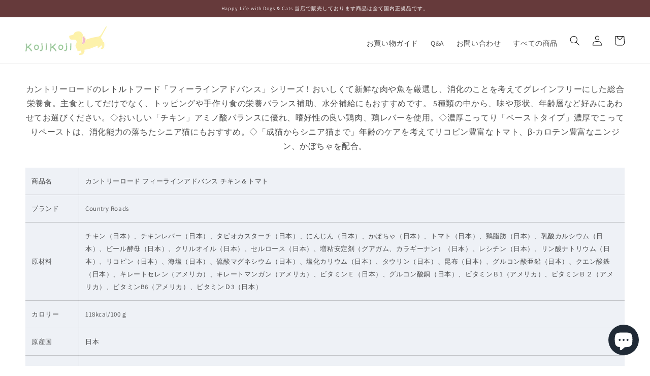

--- FILE ---
content_type: text/html; charset=utf-8
request_url: https://kojikoji.pet/products/a1020402
body_size: 30675
content:
<!doctype html>
<html class="no-js" lang="ja">
  <head>
    <meta charset="utf-8">
    <meta http-equiv="X-UA-Compatible" content="IE=edge">
    <meta name="viewport" content="width=device-width,initial-scale=1">
    <meta name="theme-color" content="">
    <link rel="canonical" href="https://kojikoji.pet/products/a1020402">
    <link rel="preconnect" href="https://cdn.shopify.com" crossorigin><link rel="icon" type="image/png" href="//kojikoji.pet/cdn/shop/files/icon_32x32.png?v=1643872253"><link rel="preconnect" href="https://fonts.shopifycdn.com" crossorigin><title>
      カントリーロード フィーラインアドバンス チキン＆トマト 12袋セット【送料無料】 無添加 猫用 グレインフリー 穀物不使用 パウチ ウェッ
 &ndash; ペットのコジコジ</title>

    
      <meta name="description" content="カントリーロードのレトルトフード「フィーラインアドバンス」シリーズ！おいしくて新鮮な肉や魚を厳選し、消化のことを考えてグレインフリーにした総合栄養食。主食としてだけでなく、トッピングや手作り食の栄養バランス補助、水分補給にもおすすめです。 5種類の中から、味や形状、年齢層など好みにあわせてお選びください。◇おいしい「チキン」アミノ酸バランスに優れ、嗜好性の良い鶏肉、鶏レバーを使用。◇濃厚こってり「ペーストタイプ」濃厚でこってりペーストは、消化能力の落ちたシニア猫にもおすすめ。◇「成猫からシニア猫まで」年齢のケアを考えてリコピン豊富なトマト、β-カロテン豊富なニンジン、かぼちゃを配合。 商品名 カントリーロード フィーラインアドバンス">
    

    

<meta property="og:site_name" content="ペットのコジコジ">
<meta property="og:url" content="https://kojikoji.pet/products/a1020402">
<meta property="og:title" content="カントリーロード フィーラインアドバンス チキン＆トマト 12袋セット【送料無料】 無添加 猫用 グレインフリー 穀物不使用 パウチ ウェッ">
<meta property="og:type" content="product">
<meta property="og:description" content="カントリーロードのレトルトフード「フィーラインアドバンス」シリーズ！おいしくて新鮮な肉や魚を厳選し、消化のことを考えてグレインフリーにした総合栄養食。主食としてだけでなく、トッピングや手作り食の栄養バランス補助、水分補給にもおすすめです。 5種類の中から、味や形状、年齢層など好みにあわせてお選びください。◇おいしい「チキン」アミノ酸バランスに優れ、嗜好性の良い鶏肉、鶏レバーを使用。◇濃厚こってり「ペーストタイプ」濃厚でこってりペーストは、消化能力の落ちたシニア猫にもおすすめ。◇「成猫からシニア猫まで」年齢のケアを考えてリコピン豊富なトマト、β-カロテン豊富なニンジン、かぼちゃを配合。 商品名 カントリーロード フィーラインアドバンス"><meta property="og:image" content="http://kojikoji.pet/cdn/shop/files/a1020402.jpg?v=1718250589">
  <meta property="og:image:secure_url" content="https://kojikoji.pet/cdn/shop/files/a1020402.jpg?v=1718250589">
  <meta property="og:image:width" content="1200">
  <meta property="og:image:height" content="1200"><meta property="og:price:amount" content="5,016">
  <meta property="og:price:currency" content="JPY"><meta name="twitter:card" content="summary_large_image">
<meta name="twitter:title" content="カントリーロード フィーラインアドバンス チキン＆トマト 12袋セット【送料無料】 無添加 猫用 グレインフリー 穀物不使用 パウチ ウェッ">
<meta name="twitter:description" content="カントリーロードのレトルトフード「フィーラインアドバンス」シリーズ！おいしくて新鮮な肉や魚を厳選し、消化のことを考えてグレインフリーにした総合栄養食。主食としてだけでなく、トッピングや手作り食の栄養バランス補助、水分補給にもおすすめです。 5種類の中から、味や形状、年齢層など好みにあわせてお選びください。◇おいしい「チキン」アミノ酸バランスに優れ、嗜好性の良い鶏肉、鶏レバーを使用。◇濃厚こってり「ペーストタイプ」濃厚でこってりペーストは、消化能力の落ちたシニア猫にもおすすめ。◇「成猫からシニア猫まで」年齢のケアを考えてリコピン豊富なトマト、β-カロテン豊富なニンジン、かぼちゃを配合。 商品名 カントリーロード フィーラインアドバンス">


    <script src="//kojikoji.pet/cdn/shop/t/1/assets/global.js?v=14237263177399231171635134849" defer="defer"></script> 
    <script type="text/javascript" src="https://cdn.jsdelivr.net/npm/jquery@3.6.0/dist/jquery.min.js"></script>
    <script type="text/javascript" src="https://cdn.jsdelivr.net/npm/slick-carousel@1.8.1/slick/slick.min.js"></script>
    <script>window.performance && window.performance.mark && window.performance.mark('shopify.content_for_header.start');</script><meta id="shopify-digital-wallet" name="shopify-digital-wallet" content="/60619358432/digital_wallets/dialog">
<meta name="shopify-checkout-api-token" content="1cc8c98a1e3b852f5c0be60cab813383">
<link rel="alternate" type="application/json+oembed" href="https://kojikoji.pet/products/a1020402.oembed">
<script async="async" src="/checkouts/internal/preloads.js?locale=ja-JP"></script>
<link rel="preconnect" href="https://shop.app" crossorigin="anonymous">
<script async="async" src="https://shop.app/checkouts/internal/preloads.js?locale=ja-JP&shop_id=60619358432" crossorigin="anonymous"></script>
<script id="apple-pay-shop-capabilities" type="application/json">{"shopId":60619358432,"countryCode":"JP","currencyCode":"JPY","merchantCapabilities":["supports3DS"],"merchantId":"gid:\/\/shopify\/Shop\/60619358432","merchantName":"ペットのコジコジ","requiredBillingContactFields":["postalAddress","email","phone"],"requiredShippingContactFields":["postalAddress","email","phone"],"shippingType":"shipping","supportedNetworks":["visa","masterCard","amex","jcb","discover"],"total":{"type":"pending","label":"ペットのコジコジ","amount":"1.00"},"shopifyPaymentsEnabled":true,"supportsSubscriptions":true}</script>
<script id="shopify-features" type="application/json">{"accessToken":"1cc8c98a1e3b852f5c0be60cab813383","betas":["rich-media-storefront-analytics"],"domain":"kojikoji.pet","predictiveSearch":false,"shopId":60619358432,"locale":"ja"}</script>
<script>var Shopify = Shopify || {};
Shopify.shop = "koji-neel.myshopify.com";
Shopify.locale = "ja";
Shopify.currency = {"active":"JPY","rate":"1.0"};
Shopify.country = "JP";
Shopify.theme = {"name":"kojikoji","id":128342622432,"schema_name":"Dawn","schema_version":"2.3.0","theme_store_id":887,"role":"main"};
Shopify.theme.handle = "null";
Shopify.theme.style = {"id":null,"handle":null};
Shopify.cdnHost = "kojikoji.pet/cdn";
Shopify.routes = Shopify.routes || {};
Shopify.routes.root = "/";</script>
<script type="module">!function(o){(o.Shopify=o.Shopify||{}).modules=!0}(window);</script>
<script>!function(o){function n(){var o=[];function n(){o.push(Array.prototype.slice.apply(arguments))}return n.q=o,n}var t=o.Shopify=o.Shopify||{};t.loadFeatures=n(),t.autoloadFeatures=n()}(window);</script>
<script>
  window.ShopifyPay = window.ShopifyPay || {};
  window.ShopifyPay.apiHost = "shop.app\/pay";
  window.ShopifyPay.redirectState = null;
</script>
<script id="shop-js-analytics" type="application/json">{"pageType":"product"}</script>
<script defer="defer" async type="module" src="//kojikoji.pet/cdn/shopifycloud/shop-js/modules/v2/client.init-shop-cart-sync_0MstufBG.ja.esm.js"></script>
<script defer="defer" async type="module" src="//kojikoji.pet/cdn/shopifycloud/shop-js/modules/v2/chunk.common_jll-23Z1.esm.js"></script>
<script defer="defer" async type="module" src="//kojikoji.pet/cdn/shopifycloud/shop-js/modules/v2/chunk.modal_HXih6-AF.esm.js"></script>
<script type="module">
  await import("//kojikoji.pet/cdn/shopifycloud/shop-js/modules/v2/client.init-shop-cart-sync_0MstufBG.ja.esm.js");
await import("//kojikoji.pet/cdn/shopifycloud/shop-js/modules/v2/chunk.common_jll-23Z1.esm.js");
await import("//kojikoji.pet/cdn/shopifycloud/shop-js/modules/v2/chunk.modal_HXih6-AF.esm.js");

  window.Shopify.SignInWithShop?.initShopCartSync?.({"fedCMEnabled":true,"windoidEnabled":true});

</script>
<script>
  window.Shopify = window.Shopify || {};
  if (!window.Shopify.featureAssets) window.Shopify.featureAssets = {};
  window.Shopify.featureAssets['shop-js'] = {"shop-cart-sync":["modules/v2/client.shop-cart-sync_DN7iwvRY.ja.esm.js","modules/v2/chunk.common_jll-23Z1.esm.js","modules/v2/chunk.modal_HXih6-AF.esm.js"],"init-fed-cm":["modules/v2/client.init-fed-cm_DmZOWWut.ja.esm.js","modules/v2/chunk.common_jll-23Z1.esm.js","modules/v2/chunk.modal_HXih6-AF.esm.js"],"shop-cash-offers":["modules/v2/client.shop-cash-offers_HFfvn_Gz.ja.esm.js","modules/v2/chunk.common_jll-23Z1.esm.js","modules/v2/chunk.modal_HXih6-AF.esm.js"],"shop-login-button":["modules/v2/client.shop-login-button_BVN3pvk0.ja.esm.js","modules/v2/chunk.common_jll-23Z1.esm.js","modules/v2/chunk.modal_HXih6-AF.esm.js"],"pay-button":["modules/v2/client.pay-button_CyS_4GVi.ja.esm.js","modules/v2/chunk.common_jll-23Z1.esm.js","modules/v2/chunk.modal_HXih6-AF.esm.js"],"shop-button":["modules/v2/client.shop-button_zh22db91.ja.esm.js","modules/v2/chunk.common_jll-23Z1.esm.js","modules/v2/chunk.modal_HXih6-AF.esm.js"],"avatar":["modules/v2/client.avatar_BTnouDA3.ja.esm.js"],"init-windoid":["modules/v2/client.init-windoid_BlVJIuJ5.ja.esm.js","modules/v2/chunk.common_jll-23Z1.esm.js","modules/v2/chunk.modal_HXih6-AF.esm.js"],"init-shop-for-new-customer-accounts":["modules/v2/client.init-shop-for-new-customer-accounts_BqzwtUK7.ja.esm.js","modules/v2/client.shop-login-button_BVN3pvk0.ja.esm.js","modules/v2/chunk.common_jll-23Z1.esm.js","modules/v2/chunk.modal_HXih6-AF.esm.js"],"init-shop-email-lookup-coordinator":["modules/v2/client.init-shop-email-lookup-coordinator_DKDv3hKi.ja.esm.js","modules/v2/chunk.common_jll-23Z1.esm.js","modules/v2/chunk.modal_HXih6-AF.esm.js"],"init-shop-cart-sync":["modules/v2/client.init-shop-cart-sync_0MstufBG.ja.esm.js","modules/v2/chunk.common_jll-23Z1.esm.js","modules/v2/chunk.modal_HXih6-AF.esm.js"],"shop-toast-manager":["modules/v2/client.shop-toast-manager_BkVvTGW3.ja.esm.js","modules/v2/chunk.common_jll-23Z1.esm.js","modules/v2/chunk.modal_HXih6-AF.esm.js"],"init-customer-accounts":["modules/v2/client.init-customer-accounts_CZbUHFPX.ja.esm.js","modules/v2/client.shop-login-button_BVN3pvk0.ja.esm.js","modules/v2/chunk.common_jll-23Z1.esm.js","modules/v2/chunk.modal_HXih6-AF.esm.js"],"init-customer-accounts-sign-up":["modules/v2/client.init-customer-accounts-sign-up_C0QA8nCd.ja.esm.js","modules/v2/client.shop-login-button_BVN3pvk0.ja.esm.js","modules/v2/chunk.common_jll-23Z1.esm.js","modules/v2/chunk.modal_HXih6-AF.esm.js"],"shop-follow-button":["modules/v2/client.shop-follow-button_CSkbpFfm.ja.esm.js","modules/v2/chunk.common_jll-23Z1.esm.js","modules/v2/chunk.modal_HXih6-AF.esm.js"],"checkout-modal":["modules/v2/client.checkout-modal_rYdHFJTE.ja.esm.js","modules/v2/chunk.common_jll-23Z1.esm.js","modules/v2/chunk.modal_HXih6-AF.esm.js"],"shop-login":["modules/v2/client.shop-login_DeXIozZF.ja.esm.js","modules/v2/chunk.common_jll-23Z1.esm.js","modules/v2/chunk.modal_HXih6-AF.esm.js"],"lead-capture":["modules/v2/client.lead-capture_DGEoeVgo.ja.esm.js","modules/v2/chunk.common_jll-23Z1.esm.js","modules/v2/chunk.modal_HXih6-AF.esm.js"],"payment-terms":["modules/v2/client.payment-terms_BXPcfuME.ja.esm.js","modules/v2/chunk.common_jll-23Z1.esm.js","modules/v2/chunk.modal_HXih6-AF.esm.js"]};
</script>
<script>(function() {
  var isLoaded = false;
  function asyncLoad() {
    if (isLoaded) return;
    isLoaded = true;
    var urls = ["https:\/\/d1qnl12h46g6qu.cloudfront.net\/koji-neel.myshopify.com.js?shop=koji-neel.myshopify.com","https:\/\/free-shipping-upsell.dot-amp.tokyo\/bar.js?shop=koji-neel.myshopify.com"];
    for (var i = 0; i < urls.length; i++) {
      var s = document.createElement('script');
      s.type = 'text/javascript';
      s.async = true;
      s.src = urls[i];
      var x = document.getElementsByTagName('script')[0];
      x.parentNode.insertBefore(s, x);
    }
  };
  if(window.attachEvent) {
    window.attachEvent('onload', asyncLoad);
  } else {
    window.addEventListener('load', asyncLoad, false);
  }
})();</script>
<script id="__st">var __st={"a":60619358432,"offset":32400,"reqid":"7c078140-f320-4d6b-aea6-9ea27e9527fd-1769359471","pageurl":"kojikoji.pet\/products\/a1020402","u":"18480128e05d","p":"product","rtyp":"product","rid":7533394624736};</script>
<script>window.ShopifyPaypalV4VisibilityTracking = true;</script>
<script id="captcha-bootstrap">!function(){'use strict';const t='contact',e='account',n='new_comment',o=[[t,t],['blogs',n],['comments',n],[t,'customer']],c=[[e,'customer_login'],[e,'guest_login'],[e,'recover_customer_password'],[e,'create_customer']],r=t=>t.map((([t,e])=>`form[action*='/${t}']:not([data-nocaptcha='true']) input[name='form_type'][value='${e}']`)).join(','),a=t=>()=>t?[...document.querySelectorAll(t)].map((t=>t.form)):[];function s(){const t=[...o],e=r(t);return a(e)}const i='password',u='form_key',d=['recaptcha-v3-token','g-recaptcha-response','h-captcha-response',i],f=()=>{try{return window.sessionStorage}catch{return}},m='__shopify_v',_=t=>t.elements[u];function p(t,e,n=!1){try{const o=window.sessionStorage,c=JSON.parse(o.getItem(e)),{data:r}=function(t){const{data:e,action:n}=t;return t[m]||n?{data:e,action:n}:{data:t,action:n}}(c);for(const[e,n]of Object.entries(r))t.elements[e]&&(t.elements[e].value=n);n&&o.removeItem(e)}catch(o){console.error('form repopulation failed',{error:o})}}const l='form_type',E='cptcha';function T(t){t.dataset[E]=!0}const w=window,h=w.document,L='Shopify',v='ce_forms',y='captcha';let A=!1;((t,e)=>{const n=(g='f06e6c50-85a8-45c8-87d0-21a2b65856fe',I='https://cdn.shopify.com/shopifycloud/storefront-forms-hcaptcha/ce_storefront_forms_captcha_hcaptcha.v1.5.2.iife.js',D={infoText:'hCaptchaによる保護',privacyText:'プライバシー',termsText:'利用規約'},(t,e,n)=>{const o=w[L][v],c=o.bindForm;if(c)return c(t,g,e,D).then(n);var r;o.q.push([[t,g,e,D],n]),r=I,A||(h.body.append(Object.assign(h.createElement('script'),{id:'captcha-provider',async:!0,src:r})),A=!0)});var g,I,D;w[L]=w[L]||{},w[L][v]=w[L][v]||{},w[L][v].q=[],w[L][y]=w[L][y]||{},w[L][y].protect=function(t,e){n(t,void 0,e),T(t)},Object.freeze(w[L][y]),function(t,e,n,w,h,L){const[v,y,A,g]=function(t,e,n){const i=e?o:[],u=t?c:[],d=[...i,...u],f=r(d),m=r(i),_=r(d.filter((([t,e])=>n.includes(e))));return[a(f),a(m),a(_),s()]}(w,h,L),I=t=>{const e=t.target;return e instanceof HTMLFormElement?e:e&&e.form},D=t=>v().includes(t);t.addEventListener('submit',(t=>{const e=I(t);if(!e)return;const n=D(e)&&!e.dataset.hcaptchaBound&&!e.dataset.recaptchaBound,o=_(e),c=g().includes(e)&&(!o||!o.value);(n||c)&&t.preventDefault(),c&&!n&&(function(t){try{if(!f())return;!function(t){const e=f();if(!e)return;const n=_(t);if(!n)return;const o=n.value;o&&e.removeItem(o)}(t);const e=Array.from(Array(32),(()=>Math.random().toString(36)[2])).join('');!function(t,e){_(t)||t.append(Object.assign(document.createElement('input'),{type:'hidden',name:u})),t.elements[u].value=e}(t,e),function(t,e){const n=f();if(!n)return;const o=[...t.querySelectorAll(`input[type='${i}']`)].map((({name:t})=>t)),c=[...d,...o],r={};for(const[a,s]of new FormData(t).entries())c.includes(a)||(r[a]=s);n.setItem(e,JSON.stringify({[m]:1,action:t.action,data:r}))}(t,e)}catch(e){console.error('failed to persist form',e)}}(e),e.submit())}));const S=(t,e)=>{t&&!t.dataset[E]&&(n(t,e.some((e=>e===t))),T(t))};for(const o of['focusin','change'])t.addEventListener(o,(t=>{const e=I(t);D(e)&&S(e,y())}));const B=e.get('form_key'),M=e.get(l),P=B&&M;t.addEventListener('DOMContentLoaded',(()=>{const t=y();if(P)for(const e of t)e.elements[l].value===M&&p(e,B);[...new Set([...A(),...v().filter((t=>'true'===t.dataset.shopifyCaptcha))])].forEach((e=>S(e,t)))}))}(h,new URLSearchParams(w.location.search),n,t,e,['guest_login'])})(!0,!0)}();</script>
<script integrity="sha256-4kQ18oKyAcykRKYeNunJcIwy7WH5gtpwJnB7kiuLZ1E=" data-source-attribution="shopify.loadfeatures" defer="defer" src="//kojikoji.pet/cdn/shopifycloud/storefront/assets/storefront/load_feature-a0a9edcb.js" crossorigin="anonymous"></script>
<script crossorigin="anonymous" defer="defer" src="//kojikoji.pet/cdn/shopifycloud/storefront/assets/shopify_pay/storefront-65b4c6d7.js?v=20250812"></script>
<script data-source-attribution="shopify.dynamic_checkout.dynamic.init">var Shopify=Shopify||{};Shopify.PaymentButton=Shopify.PaymentButton||{isStorefrontPortableWallets:!0,init:function(){window.Shopify.PaymentButton.init=function(){};var t=document.createElement("script");t.src="https://kojikoji.pet/cdn/shopifycloud/portable-wallets/latest/portable-wallets.ja.js",t.type="module",document.head.appendChild(t)}};
</script>
<script data-source-attribution="shopify.dynamic_checkout.buyer_consent">
  function portableWalletsHideBuyerConsent(e){var t=document.getElementById("shopify-buyer-consent"),n=document.getElementById("shopify-subscription-policy-button");t&&n&&(t.classList.add("hidden"),t.setAttribute("aria-hidden","true"),n.removeEventListener("click",e))}function portableWalletsShowBuyerConsent(e){var t=document.getElementById("shopify-buyer-consent"),n=document.getElementById("shopify-subscription-policy-button");t&&n&&(t.classList.remove("hidden"),t.removeAttribute("aria-hidden"),n.addEventListener("click",e))}window.Shopify?.PaymentButton&&(window.Shopify.PaymentButton.hideBuyerConsent=portableWalletsHideBuyerConsent,window.Shopify.PaymentButton.showBuyerConsent=portableWalletsShowBuyerConsent);
</script>
<script data-source-attribution="shopify.dynamic_checkout.cart.bootstrap">document.addEventListener("DOMContentLoaded",(function(){function t(){return document.querySelector("shopify-accelerated-checkout-cart, shopify-accelerated-checkout")}if(t())Shopify.PaymentButton.init();else{new MutationObserver((function(e,n){t()&&(Shopify.PaymentButton.init(),n.disconnect())})).observe(document.body,{childList:!0,subtree:!0})}}));
</script>
<script id='scb4127' type='text/javascript' async='' src='https://kojikoji.pet/cdn/shopifycloud/privacy-banner/storefront-banner.js'></script><link id="shopify-accelerated-checkout-styles" rel="stylesheet" media="screen" href="https://kojikoji.pet/cdn/shopifycloud/portable-wallets/latest/accelerated-checkout-backwards-compat.css" crossorigin="anonymous">
<style id="shopify-accelerated-checkout-cart">
        #shopify-buyer-consent {
  margin-top: 1em;
  display: inline-block;
  width: 100%;
}

#shopify-buyer-consent.hidden {
  display: none;
}

#shopify-subscription-policy-button {
  background: none;
  border: none;
  padding: 0;
  text-decoration: underline;
  font-size: inherit;
  cursor: pointer;
}

#shopify-subscription-policy-button::before {
  box-shadow: none;
}

      </style>
<script id="sections-script" data-sections="main-product,product-recommendations,header,footer" defer="defer" src="//kojikoji.pet/cdn/shop/t/1/compiled_assets/scripts.js?v=1454"></script>
<script>window.performance && window.performance.mark && window.performance.mark('shopify.content_for_header.end');</script>


    <style data-shopify>
      @font-face {
  font-family: Assistant;
  font-weight: 400;
  font-style: normal;
  font-display: swap;
  src: url("//kojikoji.pet/cdn/fonts/assistant/assistant_n4.9120912a469cad1cc292572851508ca49d12e768.woff2") format("woff2"),
       url("//kojikoji.pet/cdn/fonts/assistant/assistant_n4.6e9875ce64e0fefcd3f4446b7ec9036b3ddd2985.woff") format("woff");
}

      @font-face {
  font-family: Assistant;
  font-weight: 700;
  font-style: normal;
  font-display: swap;
  src: url("//kojikoji.pet/cdn/fonts/assistant/assistant_n7.bf44452348ec8b8efa3aa3068825305886b1c83c.woff2") format("woff2"),
       url("//kojikoji.pet/cdn/fonts/assistant/assistant_n7.0c887fee83f6b3bda822f1150b912c72da0f7b64.woff") format("woff");
}

      
      
      @font-face {
  font-family: Assistant;
  font-weight: 400;
  font-style: normal;
  font-display: swap;
  src: url("//kojikoji.pet/cdn/fonts/assistant/assistant_n4.9120912a469cad1cc292572851508ca49d12e768.woff2") format("woff2"),
       url("//kojikoji.pet/cdn/fonts/assistant/assistant_n4.6e9875ce64e0fefcd3f4446b7ec9036b3ddd2985.woff") format("woff");
}


      :root {
        --font-body-family: Assistant, sans-serif;
        --font-body-style: normal;
        --font-body-weight: 400;

        --font-heading-family: Assistant, sans-serif;
        --font-heading-style: normal;
        --font-heading-weight: 400;

        --font-body-scale: 1.0;
        --font-heading-scale: 1.0;

        --color-base-text: 18, 18, 18;
        --color-base-background-1: 255, 255, 255;
        --color-base-background-2: 243, 243, 243;
        --color-base-solid-button-labels: 255, 255, 255;
        --color-base-outline-button-labels: 18, 18, 18;
        --color-base-accent-1: 102, 58, 59;
        --color-base-accent-2: 51, 79, 180;
        --payment-terms-background-color: #FFFFFF;

        --gradient-base-background-1: #FFFFFF;
        --gradient-base-background-2: #F3F3F3;
        --gradient-base-accent-1: #663a3b;
        --gradient-base-accent-2: #334FB4;

        --page-width: 160rem;
        --page-width-margin: 2rem;
      }

      *,
      *::before,
      *::after {
        box-sizing: inherit;
      }

      html {
        box-sizing: border-box;
        font-size: calc(var(--font-body-scale) * 62.5%);
        height: 100%;
      }

      body {
        display: grid;
        grid-template-rows: auto auto 1fr auto;
        grid-template-columns: 100%;
        min-height: 100%;
        margin: 0;
        font-size: 1.5rem;
        letter-spacing: 0.06rem;
        line-height: calc(1 + 0.8 / var(--font-body-scale));
        font-family: var(--font-body-family);
        font-style: var(--font-body-style);
        font-weight: var(--font-body-weight);
      }

      @media screen and (min-width: 750px) {
        body {
          font-size: 1.6rem;
        }
      }
    </style>

    <link href="//kojikoji.pet/cdn/shop/t/1/assets/base.css?v=10928284166858197881661408938" rel="stylesheet" type="text/css" media="all" />
    <link href="//kojikoji.pet/cdn/shop/t/1/assets/contents.css?v=104666736027732231151686560740" rel="stylesheet" type="text/css" media="all" />
    <link rel="stylesheet" type="text/css" href="https://cdn.jsdelivr.net/npm/slick-carousel@1.8.1/slick/slick.css">
    <link rel="stylesheet" type="text/css" href="https://cdn.jsdelivr.net/npm/slick-carousel@1.8.1/slick/slick-theme.css"><link rel="preload" as="font" href="//kojikoji.pet/cdn/fonts/assistant/assistant_n4.9120912a469cad1cc292572851508ca49d12e768.woff2" type="font/woff2" crossorigin><link rel="preload" as="font" href="//kojikoji.pet/cdn/fonts/assistant/assistant_n4.9120912a469cad1cc292572851508ca49d12e768.woff2" type="font/woff2" crossorigin><link rel="stylesheet" href="//kojikoji.pet/cdn/shop/t/1/assets/component-predictive-search.css?v=10425135875555615991635134845" media="print" onload="this.media='all'"><script>document.documentElement.className = document.documentElement.className.replace('no-js', 'js');</script>
  
<meta name="google-site-verification" content="rfI0s7mmfhgE6zzs_UdDium_o0Dn0v5EGUtMAzR0hUM" />
    
<!-- Google tag (gtag.js) -->
<script async src="https://www.googletagmanager.com/gtag/js?id=G-JZ0R7P0XR1"></script>
<script>
  window.dataLayer = window.dataLayer || [];
  function gtag(){dataLayer.push(arguments);}
  gtag('js', new Date());

  gtag('config', 'G-JZ0R7P0XR1');
</script>
  <script src="https://cdn.shopify.com/extensions/e8878072-2f6b-4e89-8082-94b04320908d/inbox-1254/assets/inbox-chat-loader.js" type="text/javascript" defer="defer"></script>
<script src="https://cdn.shopify.com/extensions/98609345-6027-4701-9e3f-4907c6a214d4/promolayer-11/assets/promolayer_loader.js" type="text/javascript" defer="defer"></script>
<link href="https://monorail-edge.shopifysvc.com" rel="dns-prefetch">
<script>(function(){if ("sendBeacon" in navigator && "performance" in window) {try {var session_token_from_headers = performance.getEntriesByType('navigation')[0].serverTiming.find(x => x.name == '_s').description;} catch {var session_token_from_headers = undefined;}var session_cookie_matches = document.cookie.match(/_shopify_s=([^;]*)/);var session_token_from_cookie = session_cookie_matches && session_cookie_matches.length === 2 ? session_cookie_matches[1] : "";var session_token = session_token_from_headers || session_token_from_cookie || "";function handle_abandonment_event(e) {var entries = performance.getEntries().filter(function(entry) {return /monorail-edge.shopifysvc.com/.test(entry.name);});if (!window.abandonment_tracked && entries.length === 0) {window.abandonment_tracked = true;var currentMs = Date.now();var navigation_start = performance.timing.navigationStart;var payload = {shop_id: 60619358432,url: window.location.href,navigation_start,duration: currentMs - navigation_start,session_token,page_type: "product"};window.navigator.sendBeacon("https://monorail-edge.shopifysvc.com/v1/produce", JSON.stringify({schema_id: "online_store_buyer_site_abandonment/1.1",payload: payload,metadata: {event_created_at_ms: currentMs,event_sent_at_ms: currentMs}}));}}window.addEventListener('pagehide', handle_abandonment_event);}}());</script>
<script id="web-pixels-manager-setup">(function e(e,d,r,n,o){if(void 0===o&&(o={}),!Boolean(null===(a=null===(i=window.Shopify)||void 0===i?void 0:i.analytics)||void 0===a?void 0:a.replayQueue)){var i,a;window.Shopify=window.Shopify||{};var t=window.Shopify;t.analytics=t.analytics||{};var s=t.analytics;s.replayQueue=[],s.publish=function(e,d,r){return s.replayQueue.push([e,d,r]),!0};try{self.performance.mark("wpm:start")}catch(e){}var l=function(){var e={modern:/Edge?\/(1{2}[4-9]|1[2-9]\d|[2-9]\d{2}|\d{4,})\.\d+(\.\d+|)|Firefox\/(1{2}[4-9]|1[2-9]\d|[2-9]\d{2}|\d{4,})\.\d+(\.\d+|)|Chrom(ium|e)\/(9{2}|\d{3,})\.\d+(\.\d+|)|(Maci|X1{2}).+ Version\/(15\.\d+|(1[6-9]|[2-9]\d|\d{3,})\.\d+)([,.]\d+|)( \(\w+\)|)( Mobile\/\w+|) Safari\/|Chrome.+OPR\/(9{2}|\d{3,})\.\d+\.\d+|(CPU[ +]OS|iPhone[ +]OS|CPU[ +]iPhone|CPU IPhone OS|CPU iPad OS)[ +]+(15[._]\d+|(1[6-9]|[2-9]\d|\d{3,})[._]\d+)([._]\d+|)|Android:?[ /-](13[3-9]|1[4-9]\d|[2-9]\d{2}|\d{4,})(\.\d+|)(\.\d+|)|Android.+Firefox\/(13[5-9]|1[4-9]\d|[2-9]\d{2}|\d{4,})\.\d+(\.\d+|)|Android.+Chrom(ium|e)\/(13[3-9]|1[4-9]\d|[2-9]\d{2}|\d{4,})\.\d+(\.\d+|)|SamsungBrowser\/([2-9]\d|\d{3,})\.\d+/,legacy:/Edge?\/(1[6-9]|[2-9]\d|\d{3,})\.\d+(\.\d+|)|Firefox\/(5[4-9]|[6-9]\d|\d{3,})\.\d+(\.\d+|)|Chrom(ium|e)\/(5[1-9]|[6-9]\d|\d{3,})\.\d+(\.\d+|)([\d.]+$|.*Safari\/(?![\d.]+ Edge\/[\d.]+$))|(Maci|X1{2}).+ Version\/(10\.\d+|(1[1-9]|[2-9]\d|\d{3,})\.\d+)([,.]\d+|)( \(\w+\)|)( Mobile\/\w+|) Safari\/|Chrome.+OPR\/(3[89]|[4-9]\d|\d{3,})\.\d+\.\d+|(CPU[ +]OS|iPhone[ +]OS|CPU[ +]iPhone|CPU IPhone OS|CPU iPad OS)[ +]+(10[._]\d+|(1[1-9]|[2-9]\d|\d{3,})[._]\d+)([._]\d+|)|Android:?[ /-](13[3-9]|1[4-9]\d|[2-9]\d{2}|\d{4,})(\.\d+|)(\.\d+|)|Mobile Safari.+OPR\/([89]\d|\d{3,})\.\d+\.\d+|Android.+Firefox\/(13[5-9]|1[4-9]\d|[2-9]\d{2}|\d{4,})\.\d+(\.\d+|)|Android.+Chrom(ium|e)\/(13[3-9]|1[4-9]\d|[2-9]\d{2}|\d{4,})\.\d+(\.\d+|)|Android.+(UC? ?Browser|UCWEB|U3)[ /]?(15\.([5-9]|\d{2,})|(1[6-9]|[2-9]\d|\d{3,})\.\d+)\.\d+|SamsungBrowser\/(5\.\d+|([6-9]|\d{2,})\.\d+)|Android.+MQ{2}Browser\/(14(\.(9|\d{2,})|)|(1[5-9]|[2-9]\d|\d{3,})(\.\d+|))(\.\d+|)|K[Aa][Ii]OS\/(3\.\d+|([4-9]|\d{2,})\.\d+)(\.\d+|)/},d=e.modern,r=e.legacy,n=navigator.userAgent;return n.match(d)?"modern":n.match(r)?"legacy":"unknown"}(),u="modern"===l?"modern":"legacy",c=(null!=n?n:{modern:"",legacy:""})[u],f=function(e){return[e.baseUrl,"/wpm","/b",e.hashVersion,"modern"===e.buildTarget?"m":"l",".js"].join("")}({baseUrl:d,hashVersion:r,buildTarget:u}),m=function(e){var d=e.version,r=e.bundleTarget,n=e.surface,o=e.pageUrl,i=e.monorailEndpoint;return{emit:function(e){var a=e.status,t=e.errorMsg,s=(new Date).getTime(),l=JSON.stringify({metadata:{event_sent_at_ms:s},events:[{schema_id:"web_pixels_manager_load/3.1",payload:{version:d,bundle_target:r,page_url:o,status:a,surface:n,error_msg:t},metadata:{event_created_at_ms:s}}]});if(!i)return console&&console.warn&&console.warn("[Web Pixels Manager] No Monorail endpoint provided, skipping logging."),!1;try{return self.navigator.sendBeacon.bind(self.navigator)(i,l)}catch(e){}var u=new XMLHttpRequest;try{return u.open("POST",i,!0),u.setRequestHeader("Content-Type","text/plain"),u.send(l),!0}catch(e){return console&&console.warn&&console.warn("[Web Pixels Manager] Got an unhandled error while logging to Monorail."),!1}}}}({version:r,bundleTarget:l,surface:e.surface,pageUrl:self.location.href,monorailEndpoint:e.monorailEndpoint});try{o.browserTarget=l,function(e){var d=e.src,r=e.async,n=void 0===r||r,o=e.onload,i=e.onerror,a=e.sri,t=e.scriptDataAttributes,s=void 0===t?{}:t,l=document.createElement("script"),u=document.querySelector("head"),c=document.querySelector("body");if(l.async=n,l.src=d,a&&(l.integrity=a,l.crossOrigin="anonymous"),s)for(var f in s)if(Object.prototype.hasOwnProperty.call(s,f))try{l.dataset[f]=s[f]}catch(e){}if(o&&l.addEventListener("load",o),i&&l.addEventListener("error",i),u)u.appendChild(l);else{if(!c)throw new Error("Did not find a head or body element to append the script");c.appendChild(l)}}({src:f,async:!0,onload:function(){if(!function(){var e,d;return Boolean(null===(d=null===(e=window.Shopify)||void 0===e?void 0:e.analytics)||void 0===d?void 0:d.initialized)}()){var d=window.webPixelsManager.init(e)||void 0;if(d){var r=window.Shopify.analytics;r.replayQueue.forEach((function(e){var r=e[0],n=e[1],o=e[2];d.publishCustomEvent(r,n,o)})),r.replayQueue=[],r.publish=d.publishCustomEvent,r.visitor=d.visitor,r.initialized=!0}}},onerror:function(){return m.emit({status:"failed",errorMsg:"".concat(f," has failed to load")})},sri:function(e){var d=/^sha384-[A-Za-z0-9+/=]+$/;return"string"==typeof e&&d.test(e)}(c)?c:"",scriptDataAttributes:o}),m.emit({status:"loading"})}catch(e){m.emit({status:"failed",errorMsg:(null==e?void 0:e.message)||"Unknown error"})}}})({shopId: 60619358432,storefrontBaseUrl: "https://kojikoji.pet",extensionsBaseUrl: "https://extensions.shopifycdn.com/cdn/shopifycloud/web-pixels-manager",monorailEndpoint: "https://monorail-edge.shopifysvc.com/unstable/produce_batch",surface: "storefront-renderer",enabledBetaFlags: ["2dca8a86"],webPixelsConfigList: [{"id":"458555616","configuration":"{\"config\":\"{\\\"pixel_id\\\":\\\"G-JZ0R7P0XR1\\\",\\\"gtag_events\\\":[{\\\"type\\\":\\\"purchase\\\",\\\"action_label\\\":\\\"G-JZ0R7P0XR1\\\"},{\\\"type\\\":\\\"page_view\\\",\\\"action_label\\\":\\\"G-JZ0R7P0XR1\\\"},{\\\"type\\\":\\\"view_item\\\",\\\"action_label\\\":\\\"G-JZ0R7P0XR1\\\"},{\\\"type\\\":\\\"search\\\",\\\"action_label\\\":\\\"G-JZ0R7P0XR1\\\"},{\\\"type\\\":\\\"add_to_cart\\\",\\\"action_label\\\":\\\"G-JZ0R7P0XR1\\\"},{\\\"type\\\":\\\"begin_checkout\\\",\\\"action_label\\\":\\\"G-JZ0R7P0XR1\\\"},{\\\"type\\\":\\\"add_payment_info\\\",\\\"action_label\\\":\\\"G-JZ0R7P0XR1\\\"}],\\\"enable_monitoring_mode\\\":false}\"}","eventPayloadVersion":"v1","runtimeContext":"OPEN","scriptVersion":"b2a88bafab3e21179ed38636efcd8a93","type":"APP","apiClientId":1780363,"privacyPurposes":[],"dataSharingAdjustments":{"protectedCustomerApprovalScopes":["read_customer_address","read_customer_email","read_customer_name","read_customer_personal_data","read_customer_phone"]}},{"id":"shopify-app-pixel","configuration":"{}","eventPayloadVersion":"v1","runtimeContext":"STRICT","scriptVersion":"0450","apiClientId":"shopify-pixel","type":"APP","privacyPurposes":["ANALYTICS","MARKETING"]},{"id":"shopify-custom-pixel","eventPayloadVersion":"v1","runtimeContext":"LAX","scriptVersion":"0450","apiClientId":"shopify-pixel","type":"CUSTOM","privacyPurposes":["ANALYTICS","MARKETING"]}],isMerchantRequest: false,initData: {"shop":{"name":"ペットのコジコジ","paymentSettings":{"currencyCode":"JPY"},"myshopifyDomain":"koji-neel.myshopify.com","countryCode":"JP","storefrontUrl":"https:\/\/kojikoji.pet"},"customer":null,"cart":null,"checkout":null,"productVariants":[{"price":{"amount":5016.0,"currencyCode":"JPY"},"product":{"title":"カントリーロード フィーラインアドバンス チキン＆トマト 12袋セット【送料無料】 無添加 猫用 グレインフリー 穀物不使用 パウチ ウェット","vendor":"ペットのコジコジ","id":"7533394624736","untranslatedTitle":"カントリーロード フィーラインアドバンス チキン＆トマト 12袋セット【送料無料】 無添加 猫用 グレインフリー 穀物不使用 パウチ ウェット","url":"\/products\/a1020402","type":""},"id":"42346222649568","image":{"src":"\/\/kojikoji.pet\/cdn\/shop\/files\/a1020402.jpg?v=1718250589"},"sku":"a1020402","title":"Default Title","untranslatedTitle":"Default Title"}],"purchasingCompany":null},},"https://kojikoji.pet/cdn","fcfee988w5aeb613cpc8e4bc33m6693e112",{"modern":"","legacy":""},{"shopId":"60619358432","storefrontBaseUrl":"https:\/\/kojikoji.pet","extensionBaseUrl":"https:\/\/extensions.shopifycdn.com\/cdn\/shopifycloud\/web-pixels-manager","surface":"storefront-renderer","enabledBetaFlags":"[\"2dca8a86\"]","isMerchantRequest":"false","hashVersion":"fcfee988w5aeb613cpc8e4bc33m6693e112","publish":"custom","events":"[[\"page_viewed\",{}],[\"product_viewed\",{\"productVariant\":{\"price\":{\"amount\":5016.0,\"currencyCode\":\"JPY\"},\"product\":{\"title\":\"カントリーロード フィーラインアドバンス チキン＆トマト 12袋セット【送料無料】 無添加 猫用 グレインフリー 穀物不使用 パウチ ウェット\",\"vendor\":\"ペットのコジコジ\",\"id\":\"7533394624736\",\"untranslatedTitle\":\"カントリーロード フィーラインアドバンス チキン＆トマト 12袋セット【送料無料】 無添加 猫用 グレインフリー 穀物不使用 パウチ ウェット\",\"url\":\"\/products\/a1020402\",\"type\":\"\"},\"id\":\"42346222649568\",\"image\":{\"src\":\"\/\/kojikoji.pet\/cdn\/shop\/files\/a1020402.jpg?v=1718250589\"},\"sku\":\"a1020402\",\"title\":\"Default Title\",\"untranslatedTitle\":\"Default Title\"}}]]"});</script><script>
  window.ShopifyAnalytics = window.ShopifyAnalytics || {};
  window.ShopifyAnalytics.meta = window.ShopifyAnalytics.meta || {};
  window.ShopifyAnalytics.meta.currency = 'JPY';
  var meta = {"product":{"id":7533394624736,"gid":"gid:\/\/shopify\/Product\/7533394624736","vendor":"ペットのコジコジ","type":"","handle":"a1020402","variants":[{"id":42346222649568,"price":501600,"name":"カントリーロード フィーラインアドバンス チキン＆トマト 12袋セット【送料無料】 無添加 猫用 グレインフリー 穀物不使用 パウチ ウェット","public_title":null,"sku":"a1020402"}],"remote":false},"page":{"pageType":"product","resourceType":"product","resourceId":7533394624736,"requestId":"7c078140-f320-4d6b-aea6-9ea27e9527fd-1769359471"}};
  for (var attr in meta) {
    window.ShopifyAnalytics.meta[attr] = meta[attr];
  }
</script>
<script class="analytics">
  (function () {
    var customDocumentWrite = function(content) {
      var jquery = null;

      if (window.jQuery) {
        jquery = window.jQuery;
      } else if (window.Checkout && window.Checkout.$) {
        jquery = window.Checkout.$;
      }

      if (jquery) {
        jquery('body').append(content);
      }
    };

    var hasLoggedConversion = function(token) {
      if (token) {
        return document.cookie.indexOf('loggedConversion=' + token) !== -1;
      }
      return false;
    }

    var setCookieIfConversion = function(token) {
      if (token) {
        var twoMonthsFromNow = new Date(Date.now());
        twoMonthsFromNow.setMonth(twoMonthsFromNow.getMonth() + 2);

        document.cookie = 'loggedConversion=' + token + '; expires=' + twoMonthsFromNow;
      }
    }

    var trekkie = window.ShopifyAnalytics.lib = window.trekkie = window.trekkie || [];
    if (trekkie.integrations) {
      return;
    }
    trekkie.methods = [
      'identify',
      'page',
      'ready',
      'track',
      'trackForm',
      'trackLink'
    ];
    trekkie.factory = function(method) {
      return function() {
        var args = Array.prototype.slice.call(arguments);
        args.unshift(method);
        trekkie.push(args);
        return trekkie;
      };
    };
    for (var i = 0; i < trekkie.methods.length; i++) {
      var key = trekkie.methods[i];
      trekkie[key] = trekkie.factory(key);
    }
    trekkie.load = function(config) {
      trekkie.config = config || {};
      trekkie.config.initialDocumentCookie = document.cookie;
      var first = document.getElementsByTagName('script')[0];
      var script = document.createElement('script');
      script.type = 'text/javascript';
      script.onerror = function(e) {
        var scriptFallback = document.createElement('script');
        scriptFallback.type = 'text/javascript';
        scriptFallback.onerror = function(error) {
                var Monorail = {
      produce: function produce(monorailDomain, schemaId, payload) {
        var currentMs = new Date().getTime();
        var event = {
          schema_id: schemaId,
          payload: payload,
          metadata: {
            event_created_at_ms: currentMs,
            event_sent_at_ms: currentMs
          }
        };
        return Monorail.sendRequest("https://" + monorailDomain + "/v1/produce", JSON.stringify(event));
      },
      sendRequest: function sendRequest(endpointUrl, payload) {
        // Try the sendBeacon API
        if (window && window.navigator && typeof window.navigator.sendBeacon === 'function' && typeof window.Blob === 'function' && !Monorail.isIos12()) {
          var blobData = new window.Blob([payload], {
            type: 'text/plain'
          });

          if (window.navigator.sendBeacon(endpointUrl, blobData)) {
            return true;
          } // sendBeacon was not successful

        } // XHR beacon

        var xhr = new XMLHttpRequest();

        try {
          xhr.open('POST', endpointUrl);
          xhr.setRequestHeader('Content-Type', 'text/plain');
          xhr.send(payload);
        } catch (e) {
          console.log(e);
        }

        return false;
      },
      isIos12: function isIos12() {
        return window.navigator.userAgent.lastIndexOf('iPhone; CPU iPhone OS 12_') !== -1 || window.navigator.userAgent.lastIndexOf('iPad; CPU OS 12_') !== -1;
      }
    };
    Monorail.produce('monorail-edge.shopifysvc.com',
      'trekkie_storefront_load_errors/1.1',
      {shop_id: 60619358432,
      theme_id: 128342622432,
      app_name: "storefront",
      context_url: window.location.href,
      source_url: "//kojikoji.pet/cdn/s/trekkie.storefront.8d95595f799fbf7e1d32231b9a28fd43b70c67d3.min.js"});

        };
        scriptFallback.async = true;
        scriptFallback.src = '//kojikoji.pet/cdn/s/trekkie.storefront.8d95595f799fbf7e1d32231b9a28fd43b70c67d3.min.js';
        first.parentNode.insertBefore(scriptFallback, first);
      };
      script.async = true;
      script.src = '//kojikoji.pet/cdn/s/trekkie.storefront.8d95595f799fbf7e1d32231b9a28fd43b70c67d3.min.js';
      first.parentNode.insertBefore(script, first);
    };
    trekkie.load(
      {"Trekkie":{"appName":"storefront","development":false,"defaultAttributes":{"shopId":60619358432,"isMerchantRequest":null,"themeId":128342622432,"themeCityHash":"962835244354292545","contentLanguage":"ja","currency":"JPY","eventMetadataId":"fea266c7-af4c-4b6b-9b91-afe891962b22"},"isServerSideCookieWritingEnabled":true,"monorailRegion":"shop_domain","enabledBetaFlags":["65f19447"]},"Session Attribution":{},"S2S":{"facebookCapiEnabled":false,"source":"trekkie-storefront-renderer","apiClientId":580111}}
    );

    var loaded = false;
    trekkie.ready(function() {
      if (loaded) return;
      loaded = true;

      window.ShopifyAnalytics.lib = window.trekkie;

      var originalDocumentWrite = document.write;
      document.write = customDocumentWrite;
      try { window.ShopifyAnalytics.merchantGoogleAnalytics.call(this); } catch(error) {};
      document.write = originalDocumentWrite;

      window.ShopifyAnalytics.lib.page(null,{"pageType":"product","resourceType":"product","resourceId":7533394624736,"requestId":"7c078140-f320-4d6b-aea6-9ea27e9527fd-1769359471","shopifyEmitted":true});

      var match = window.location.pathname.match(/checkouts\/(.+)\/(thank_you|post_purchase)/)
      var token = match? match[1]: undefined;
      if (!hasLoggedConversion(token)) {
        setCookieIfConversion(token);
        window.ShopifyAnalytics.lib.track("Viewed Product",{"currency":"JPY","variantId":42346222649568,"productId":7533394624736,"productGid":"gid:\/\/shopify\/Product\/7533394624736","name":"カントリーロード フィーラインアドバンス チキン＆トマト 12袋セット【送料無料】 無添加 猫用 グレインフリー 穀物不使用 パウチ ウェット","price":"5016","sku":"a1020402","brand":"ペットのコジコジ","variant":null,"category":"","nonInteraction":true,"remote":false},undefined,undefined,{"shopifyEmitted":true});
      window.ShopifyAnalytics.lib.track("monorail:\/\/trekkie_storefront_viewed_product\/1.1",{"currency":"JPY","variantId":42346222649568,"productId":7533394624736,"productGid":"gid:\/\/shopify\/Product\/7533394624736","name":"カントリーロード フィーラインアドバンス チキン＆トマト 12袋セット【送料無料】 無添加 猫用 グレインフリー 穀物不使用 パウチ ウェット","price":"5016","sku":"a1020402","brand":"ペットのコジコジ","variant":null,"category":"","nonInteraction":true,"remote":false,"referer":"https:\/\/kojikoji.pet\/products\/a1020402"});
      }
    });


        var eventsListenerScript = document.createElement('script');
        eventsListenerScript.async = true;
        eventsListenerScript.src = "//kojikoji.pet/cdn/shopifycloud/storefront/assets/shop_events_listener-3da45d37.js";
        document.getElementsByTagName('head')[0].appendChild(eventsListenerScript);

})();</script>
  <script>
  if (!window.ga || (window.ga && typeof window.ga !== 'function')) {
    window.ga = function ga() {
      (window.ga.q = window.ga.q || []).push(arguments);
      if (window.Shopify && window.Shopify.analytics && typeof window.Shopify.analytics.publish === 'function') {
        window.Shopify.analytics.publish("ga_stub_called", {}, {sendTo: "google_osp_migration"});
      }
      console.error("Shopify's Google Analytics stub called with:", Array.from(arguments), "\nSee https://help.shopify.com/manual/promoting-marketing/pixels/pixel-migration#google for more information.");
    };
    if (window.Shopify && window.Shopify.analytics && typeof window.Shopify.analytics.publish === 'function') {
      window.Shopify.analytics.publish("ga_stub_initialized", {}, {sendTo: "google_osp_migration"});
    }
  }
</script>
<script
  defer
  src="https://kojikoji.pet/cdn/shopifycloud/perf-kit/shopify-perf-kit-3.0.4.min.js"
  data-application="storefront-renderer"
  data-shop-id="60619358432"
  data-render-region="gcp-us-east1"
  data-page-type="product"
  data-theme-instance-id="128342622432"
  data-theme-name="Dawn"
  data-theme-version="2.3.0"
  data-monorail-region="shop_domain"
  data-resource-timing-sampling-rate="10"
  data-shs="true"
  data-shs-beacon="true"
  data-shs-export-with-fetch="true"
  data-shs-logs-sample-rate="1"
  data-shs-beacon-endpoint="https://kojikoji.pet/api/collect"
></script>
</head>

  <body class="gradient">
    <a class="skip-to-content-link button visually-hidden" href="#MainContent">
      コンテンツに進む
    </a>

    <div id="shopify-section-announcement-bar" class="shopify-section"><div class="announcement-bar color-accent-1 gradient" role="region" aria-label="告知" ><p class="announcement-bar__message h5">
                Happy Life with Dogs &amp; Cats 当店で販売しております商品は全て国内正規品です。
</p></div>
</div>
    <div id="shopify-section-header" class="shopify-section"><link rel="stylesheet" href="//kojikoji.pet/cdn/shop/t/1/assets/component-list-menu.css?v=161614383810958508431635134852" media="print" onload="this.media='all'">
<link rel="stylesheet" href="//kojikoji.pet/cdn/shop/t/1/assets/component-search.css?v=128662198121899399791635134840" media="print" onload="this.media='all'">
<link rel="stylesheet" href="//kojikoji.pet/cdn/shop/t/1/assets/component-menu-drawer.css?v=25441607779389632351635134843" media="print" onload="this.media='all'">
<link rel="stylesheet" href="//kojikoji.pet/cdn/shop/t/1/assets/component-cart-notification.css?v=168160950397931396041635134838" media="print" onload="this.media='all'">
<link rel="stylesheet" href="//kojikoji.pet/cdn/shop/t/1/assets/component-cart-items.css?v=66764593009401432141635134863" media="print" onload="this.media='all'"><link rel="stylesheet" href="//kojikoji.pet/cdn/shop/t/1/assets/component-price.css?v=17490548731693466691649163773" media="print" onload="this.media='all'">
  <link rel="stylesheet" href="//kojikoji.pet/cdn/shop/t/1/assets/component-loading-overlay.css?v=167310470843593579841635134866" media="print" onload="this.media='all'"><noscript><link href="//kojikoji.pet/cdn/shop/t/1/assets/component-list-menu.css?v=161614383810958508431635134852" rel="stylesheet" type="text/css" media="all" /></noscript>
<noscript><link href="//kojikoji.pet/cdn/shop/t/1/assets/component-search.css?v=128662198121899399791635134840" rel="stylesheet" type="text/css" media="all" /></noscript>
<noscript><link href="//kojikoji.pet/cdn/shop/t/1/assets/component-menu-drawer.css?v=25441607779389632351635134843" rel="stylesheet" type="text/css" media="all" /></noscript>
<noscript><link href="//kojikoji.pet/cdn/shop/t/1/assets/component-cart-notification.css?v=168160950397931396041635134838" rel="stylesheet" type="text/css" media="all" /></noscript>
<noscript><link href="//kojikoji.pet/cdn/shop/t/1/assets/component-cart-items.css?v=66764593009401432141635134863" rel="stylesheet" type="text/css" media="all" /></noscript>

<style>
  header-drawer {
    justify-self: start;
    margin-left: -1.2rem;
  }

  @media screen and (min-width: 990px) {
    header-drawer {
      display: none;
      position: fixed;
      left: 0;
    }
  }

  .menu-drawer-container {
    display: flex;
  }

  .list-menu {
    list-style: none;
    padding: 0;
    margin: 0;
  }

  .list-menu--inline {
    display: inline-flex;
    flex-wrap: wrap;
  }

  summary.list-menu__item {
    padding-right: 2.7rem;
  }

  .list-menu__item {
    display: flex;
    align-items: center;
    line-height: calc(1 + 0.3 / var(--font-body-scale));
  }

  .list-menu__item--link {
    text-decoration: none;
    padding-bottom: 1rem;
    padding-top: 1rem;
    line-height: calc(1 + 0.8 / var(--font-body-scale));
  }

  @media screen and (min-width: 750px) {
    .list-menu__item--link {
      padding-bottom: 0.5rem;
      padding-top: 0.5rem;
    }
  }
</style>

<script src="//kojikoji.pet/cdn/shop/t/1/assets/details-disclosure.js?v=130383321174778955031635134860" defer="defer"></script>
<script src="//kojikoji.pet/cdn/shop/t/1/assets/details-modal.js?v=28236984606388830511635134859" defer="defer"></script>
<script src="//kojikoji.pet/cdn/shop/t/1/assets/cart-notification.js?v=18770815536247936311635134842" defer="defer"></script>

<svg xmlns="http://www.w3.org/2000/svg" class="hidden">
  <symbol id="icon-search" viewbox="0 0 18 19" fill="none">
    <path fill-rule="evenodd" clip-rule="evenodd" d="M11.03 11.68A5.784 5.784 0 112.85 3.5a5.784 5.784 0 018.18 8.18zm.26 1.12a6.78 6.78 0 11.72-.7l5.4 5.4a.5.5 0 11-.71.7l-5.41-5.4z" fill="currentColor"/>
  </symbol>

  <symbol id="icon-close" class="icon icon-close" fill="none" viewBox="0 0 18 17">
    <path d="M.865 15.978a.5.5 0 00.707.707l7.433-7.431 7.579 7.282a.501.501 0 00.846-.37.5.5 0 00-.153-.351L9.712 8.546l7.417-7.416a.5.5 0 10-.707-.708L8.991 7.853 1.413.573a.5.5 0 10-.693.72l7.563 7.268-7.418 7.417z" fill="currentColor">
  </symbol>
</svg>
<sticky-header class="header-wrapper color-background-1 gradient header-wrapper--border-bottom">
  <header class="header header--top-left page-width header--has-menu"><header-drawer data-breakpoint="tablet">
        <details class="menu-drawer-container">
          <summary class="header__icon header__icon--menu header__icon--summary link focus-inset" aria-label="メニュー">
            <span>
              <svg xmlns="http://www.w3.org/2000/svg" aria-hidden="true" focusable="false" role="presentation" class="icon icon-hamburger" fill="none" viewBox="0 0 18 16">
  <path d="M1 .5a.5.5 0 100 1h15.71a.5.5 0 000-1H1zM.5 8a.5.5 0 01.5-.5h15.71a.5.5 0 010 1H1A.5.5 0 01.5 8zm0 7a.5.5 0 01.5-.5h15.71a.5.5 0 010 1H1a.5.5 0 01-.5-.5z" fill="currentColor">
</svg>

              <svg xmlns="http://www.w3.org/2000/svg" aria-hidden="true" focusable="false" role="presentation" class="icon icon-close" fill="none" viewBox="0 0 18 17">
  <path d="M.865 15.978a.5.5 0 00.707.707l7.433-7.431 7.579 7.282a.501.501 0 00.846-.37.5.5 0 00-.153-.351L9.712 8.546l7.417-7.416a.5.5 0 10-.707-.708L8.991 7.853 1.413.573a.5.5 0 10-.693.72l7.563 7.268-7.418 7.417z" fill="currentColor">
</svg>

            </span>
          </summary>
          <div id="menu-drawer" class="menu-drawer motion-reduce" tabindex="-1">
            <div class="menu-drawer__inner-container">
              <div class="menu-drawer__navigation-container">
                <nav class="menu-drawer__navigation">
                  <ul class="menu-drawer__menu list-menu" role="list"><li><a href="/pages/%E3%81%8A%E8%B2%B7%E3%81%84%E7%89%A9%E3%82%AC%E3%82%A4%E3%83%89" class="menu-drawer__menu-item list-menu__item link link--text focus-inset">
                            お買い物ガイド
                          </a></li><li><a href="/pages/%E3%82%88%E3%81%8F%E3%81%82%E3%82%8B%E8%B3%AA%E5%95%8Ffaq" class="menu-drawer__menu-item list-menu__item link link--text focus-inset">
                            Q&amp;A
                          </a></li><li><a href="/pages/contact" class="menu-drawer__menu-item list-menu__item link link--text focus-inset">
                            お問い合わせ
                          </a></li><li><a href="/collections/all" class="menu-drawer__menu-item list-menu__item link link--text focus-inset">
                            すべての商品
                          </a></li></ul>
                </nav>
                <div class="menu-drawer__utility-links"><a href="/account/login" class="menu-drawer__account link focus-inset h5">
                      <svg xmlns="http://www.w3.org/2000/svg" aria-hidden="true" focusable="false" role="presentation" class="icon icon-account" fill="none" viewBox="0 0 18 19">
  <path fill-rule="evenodd" clip-rule="evenodd" d="M6 4.5a3 3 0 116 0 3 3 0 01-6 0zm3-4a4 4 0 100 8 4 4 0 000-8zm5.58 12.15c1.12.82 1.83 2.24 1.91 4.85H1.51c.08-2.6.79-4.03 1.9-4.85C4.66 11.75 6.5 11.5 9 11.5s4.35.26 5.58 1.15zM9 10.5c-2.5 0-4.65.24-6.17 1.35C1.27 12.98.5 14.93.5 18v.5h17V18c0-3.07-.77-5.02-2.33-6.15-1.52-1.1-3.67-1.35-6.17-1.35z" fill="currentColor">
</svg>

ログイン</a><ul class="list list-social list-unstyled" role="list"></ul>
                </div>
              </div>
            </div>
          </div>
        </details>
      </header-drawer><a href="/" class="header__heading-link link link--text focus-inset"><img srcset="//kojikoji.pet/cdn/shop/files/logo_43773229-2b10-4284-9af7-22c69055d2b8_160x.png?v=1643872417 1x, //kojikoji.pet/cdn/shop/files/logo_43773229-2b10-4284-9af7-22c69055d2b8_160x@2x.png?v=1643872417 2x"
              src="//kojikoji.pet/cdn/shop/files/logo_43773229-2b10-4284-9af7-22c69055d2b8_160x.png?v=1643872417"
              loading="lazy"
              class="header__heading-logo"
              width="961"
              height="338"
              alt="kojikoji"
            ></a><nav class="header__inline-menu">
        <ul class="list-menu list-menu--inline" role="list"><li><a href="/pages/%E3%81%8A%E8%B2%B7%E3%81%84%E7%89%A9%E3%82%AC%E3%82%A4%E3%83%89" class="header__menu-item header__menu-item list-menu__item link link--text focus-inset">
                  <span>お買い物ガイド</span>
                </a></li><li><a href="/pages/%E3%82%88%E3%81%8F%E3%81%82%E3%82%8B%E8%B3%AA%E5%95%8Ffaq" class="header__menu-item header__menu-item list-menu__item link link--text focus-inset">
                  <span>Q&amp;A</span>
                </a></li><li><a href="/pages/contact" class="header__menu-item header__menu-item list-menu__item link link--text focus-inset">
                  <span>お問い合わせ</span>
                </a></li><li><a href="/collections/all" class="header__menu-item header__menu-item list-menu__item link link--text focus-inset">
                  <span>すべての商品</span>
                </a></li></ul>
      </nav><div class="header__icons">
      <details-modal class="header__search">
        <details>
          <summary class="header__icon header__icon--search header__icon--summary link focus-inset modal__toggle" aria-haspopup="dialog" aria-label="検索">
            <span>
              <svg class="modal__toggle-open icon icon-search" aria-hidden="true" focusable="false" role="presentation">
                <use href="#icon-search">
              </svg>
              <svg class="modal__toggle-close icon icon-close" aria-hidden="true" focusable="false" role="presentation">
                <use href="#icon-close">
              </svg>
            </span>
          </summary>
          <div class="search-modal modal__content" role="dialog" aria-modal="true" aria-label="検索">
            <div class="modal-overlay"></div>
            <div class="search-modal__content" tabindex="-1"><predictive-search class="search-modal__form" data-loading-text="読み込み中…"><form action="/search" method="get" role="search" class="search search-modal__form">
                  <div class="field">
                    <input class="search__input field__input" 
                      id="Search-In-Modal"
                      type="search"
                      name="q"
                      value=""
                      placeholder="検索"role="combobox"
                        aria-expanded="false"
                        aria-owns="predictive-search-results-list"
                        aria-controls="predictive-search-results-list"
                        aria-haspopup="listbox"
                        aria-autocomplete="list"
                        autocorrect="off"
                        autocomplete="off"
                        autocapitalize="off"
                        spellcheck="false">
                    <label class="field__label" for="Search-In-Modal">検索</label>
                    <input type="hidden" name="options[prefix]" value="last">
                    <button class="search__button field__button" aria-label="検索">
                      <svg class="icon icon-search" aria-hidden="true" focusable="false" role="presentation">
                        <use href="#icon-search">
                      </svg>
                    </button> 
                  </div><div class="predictive-search predictive-search--header" tabindex="-1" data-predictive-search>
                      <div class="predictive-search__loading-state">
                        <svg aria-hidden="true" focusable="false" role="presentation" class="spinner" viewBox="0 0 66 66" xmlns="http://www.w3.org/2000/svg">
                          <circle class="path" fill="none" stroke-width="6" cx="33" cy="33" r="30"></circle>
                        </svg>
                      </div>
                    </div>

                    <span class="predictive-search-status visually-hidden" role="status" aria-hidden="true"></span></form></predictive-search><button type="button" class="search-modal__close-button modal__close-button link link--text focus-inset" aria-label="閉じる">
                <svg class="icon icon-close" aria-hidden="true" focusable="false" role="presentation">
                  <use href="#icon-close">
                </svg>
              </button>
            </div>
            <div class="modal__category">
              <div class="category-wrap">
                <div class="cat-area accordion-area">
                  <h2 class="side_title">カテゴリから探す</h2>
                    <ul class="cat-list">
                      <li>
                        <label for="cat1">ドッグフード</label>
                        <input type="radio" name="accordion" id="cat1" />
                          <ul class="accordion-box">
                            <li><a href="https://kojikoji.pet/collections/all/ドッグフード-+-子犬用/">子犬用</a></li>
                            <li><a href="https://kojikoji.pet/collections/all/ドッグフード-+-成犬用/">成犬用</a></li>
                            <li><a href="https://kojikoji.pet/collections/all/ドッグフード-+-シニア犬用/">シニア犬用</a></li>
                            <li><a href="https://kojikoji.pet/collections/all/ドッグフード-+-全年齢対応/">全年齢対応</a></li>
                            <li><a href="https://kojikoji.pet/collections/all/ドッグフード-+-体重管理用/">体重管理用</a></li>
                            <li><a href="https://kojikoji.pet/collections/all/ドッグフード-+-皮膚・被毛のケア/">皮膚・被毛トラブル用</a></li>
                            <li><a href="https://kojikoji.pet/collections/all/ドッグフード-+-目的別/">目的別フード</a></li>
                            <li><a href="https://kojikoji.pet/collections/all/ドッグフード-+-グレインフリー/">グレインフリー</a></li>
                          </ul>
                      </li>
                      <li>
                          <label for="cat2">キャットフード</label>
                          <input type="radio" name="accordion" id="cat2" />
                          <ul class="accordion-box">
                            <li><a href="https://kojikoji.pet/collections/all/キャットフード-+-全年齢対応/">全年齢対応</a></li>
                            <li><a href="https://kojikoji.pet/collections/all/キャットフード-+-子猫用/">子猫用</a></li>
                            <li><a href="https://kojikoji.pet/collections/all/キャットフード-+-成猫用/">成猫用</a> </li>
                            <li><a href="https://kojikoji.pet/collections/all/キャットフード-+-シニア猫用/">シニア猫用</a></li>
                            <li><a href="https://kojikoji.pet/collections/all/キャットフード-+-体重管理用/">体重管理用</a></li>
                            <li><a href="https://kojikoji.pet/collections/all/キャットフード-+-尿路・泌尿ケア用/">結石ケア用</a></li>
                            <li><a href="https://kojikoji.pet/collections/all/キャットフード-+-腎臓ケア用/">腎臓ケア用</a></li>
                            <li><a href="https://kojikoji.pet/collections/all/キャットフード-+-目的別/">目的別</a></li>
                            <li><a href="https://kojikoji.pet/collections/all/キャットフード-+-グレインフリー/">グレインフリー</a></li>
                          </ul>
                      </li>
                      <li>
                        <label for="cat3">[犬]おやつ</label>
                        <input type="radio" name="accordion" id="cat3" />
                          <ul class="accordion-box">
                            <li><a href="https://kojikoji.pet/collections/all/犬用おやつ-+-ジャーキーのおやつ/">ジャーキー</a></li>
                            <li><a href="https://kojikoji.pet/collections/all/犬用おやつ-+-ビスケット-ボーロ/">ビスケット・ボーロ</a></li>
                            <li><a href="https://kojikoji.pet/collections/all/犬用おやつ-+-ガム・デンタルおやつ/">ガム・デンタルケア</a></li>
                            <li><a href="https://kojikoji.pet/collections/all/犬用おやつ-+-チーズのおやつ/">チーズ</a></li>
                            <li><a href="https://kojikoji.pet/collections/all/犬用おやつ-+-機能性おやつ/">機能性プラス</a></li>
                          </ul>
                      </li>
                      <li><a href="https://kojikoji.pet/collections/all/猫用おやつ">[猫]おやつ</a></li>
                      <li>
                        <label for="cat4">[犬＆猫]サプリメント</label>
                        <input type="radio" name="accordion" id="cat4" />
                          <ul class="accordion-box">
                            <li><a href="https://kojikoji.pet/collections/all/サプリメント-+-関節・骨/">関節</a></li>
                            <li><a href="https://kojikoji.pet/collections/all/サプリメント-+-腸内環境/">腸内環境</a></li>
                            <li><a href="https://kojikoji.pet/collections/all/サプリメント-+-アミノ酸/">アミノ酸</a></li>
                            <li><a href="https://kojikoji.pet/collections/all/サプリメント-+-目・涙やけ/">目・涙やけ</a></li>
                            <li><a href="https://kojikoji.pet/collections/all/サプリメント-+-皮膚・被毛/">皮膚・被毛</a></li>
                            <li><a href="https://kojikoji.pet/collections/all/サプリメント-+-ビタミン・ミネラル/">ビタミン・ミネラル</a></li>
                            <li><a href="https://kojikoji.pet/collections/all/サプリメント-+-泌尿器系/">泌尿器・結石</a></li>
                            <li><a href="https://kojikoji.pet/collections/all/サプリメント-+-免疫/">免疫力</a></li>
                            <li><a href="https://kojikoji.pet/collections/all/サプリメント-+-酵素/">酵素</a></li>
                            <li><a href="https://kojikoji.pet/collections/all/サプリメント-+-その他/">その他</a></li>
                          </ul>
                      </li>
                      <li><a href="https://kojikoji.pet/collections/all/手作り食サポート食材/">[犬＆猫]手作りサポート</a></li>
                      <li>
                        <label for="cat5">[犬＆猫]ケア用品</label>
                        <input type="radio" name="accordion" id="cat5" />
                          <ul class="accordion-box">
                            <li><a href="https://kojikoji.pet/collections/all/ケア用品-+-シャンプー・リンス/">シャンプー・リンス</a></li>
                            <li><a href="https://kojikoji.pet/collections/all/ケア用品-+-グルーミング用品/">グルーミング</a></li>
                            <li><a href="https://kojikoji.pet/collections/all/ケア用品-+-皮膚・被毛/">皮膚・被毛</a></li>
                            <li><a href="https://kojikoji.pet/collections/all/ケア用品-+-耳のケア/">耳</a></li>
                            <li><a href="https://kojikoji.pet/collections/all/ケア用品-+-目のケア/">目</a></li>
                            <li><a href="https://kojikoji.pet/collections/all/ケア用品-+-口内環境・デンタルケア/">デンタル・歯磨き</a></li>
                            <li><a href="https://kojikoji.pet/collections/all/ケア用品-+-虫除け/">虫よけ</a></li>
                            <li><a href="https://kojikoji.pet/collections/all/ケア用品-+-その他/">その他</a></li>
                          </ul>
                      </li>
                      <li><a href="https://kojikoji.pet/collections/all/犬用おもちゃ/">[犬]おもちゃ</a></li>
                      <li><a href="https://kojikoji.pet/collections/all/猫用おもちゃ/">[猫]おもちゃ</a></li>
                      <li>
                        <label for="cat6">[犬]トイレ用品</label>
                        <input type="radio" name="accordion" id="cat6" />
                          <ul class="accordion-box">
                            <li><a href="https://kojikoji.pet/collections/all/犬用トイレ-+-ペットシーツ/">ペットシーツ</a></li>
                            <li><a href="https://kojikoji.pet/collections/all/犬用トイレ-+-トイレトレー・トイレ容器/">トイレトレー・トイレ容器</a></li>
                            <li><a href="https://kojikoji.pet/collections/all/犬用トイレ-+-紙おむつ/">紙おむつ</a></li>
                            <li><a href="https://kojikoji.pet/collections/all/犬用トイレ-+-マナーベルト/">マナーベルト</a></li>
                          </ul>
                      </li>
                      <li>
                        <label for="cat7">[猫]トイレ用品</label>
                        <input type="radio" name="accordion" id="cat7" />
                          <ul class="accordion-box">
                            <li><a href="https://kojikoji.pet/collections/all/猫用トイレ-+-猫砂/">猫砂</a></li>
                            <li><a href="https://kojikoji.pet/collections/all/猫用トイレ-+-トレー・システムトイレ/">トイレ本体</a></li>
                            <li><a href="https://kojikoji.pet/collections/all/猫用トイレ-+-その他/">その他</a></li>
                          </ul>
                      </li>
                      <li>
                        <label for="cat8">[犬＆猫]用品</label>
                        <input type="radio" name="accordion" id="cat8" />
                          <ul class="accordion-box">
                            <li><a href="https://kojikoji.pet/collections/all/用品-+-カラー・リード・ハーネス/">首輪・リード・ハーネス</a></li>
                            <li><a href="https://kojikoji.pet/collections/all/用品-+-お出かけ・お散歩/">お出かけ・お散歩</a></li>
                            <li><a href="https://kojikoji.pet/collections/all/用品-+-食器・食事用品/">食器・食事用品</a></li>
                            <li><a href="https://kojikoji.pet/collections/all/用品-+-ベッド・マット/">ベッド・マット</a></li>
                            <li><a href="https://kojikoji.pet/collections/all/用品-+-ハウス・ケージ・ゲート/">ケージ・ハウス・ゲート</a></li>
                            <li><a href="https://kojikoji.pet/collections/all/用品-+-掃除・除菌・消臭/">除菌・消臭・掃除</a></li>
                            <li><a href="https://kojikoji.pet/collections/all/用品-+-ファッション雑貨/">ファッション雑貨</a></li>
                            <li><a href="https://kojikoji.pet/collections/all/用品-+-季節商品/">季節商品</a></li>
                            <li><a href="https://kojikoji.pet/collections/all/用品-+-その他/">その他</a></li>
                          </ul>
                      </li>
                      <li><a href="https://kojikoji.pet/collections/all/オーナーズグッズ/">オーナーズグッズ</a></li>
                    </ul>
                </div>
                <div class="brand-area accordion-area">
                  <h2 class="side_title">ブランドから探す</h2>
                  <ul class="brand-list">
                    <li><a href="https://kojikoji.pet/collections/all/アークナチュラルズ/">アークナチュラルズ</a></li>
                    <li><a href="https://kojikoji.pet/collections/all/アーテミス/">アーテミス</a></li>
                    <li><a href="https://kojikoji.pet/collections/all/アートゥ/">アートゥ</a></li>
                    <li>
                      <label for="brand1">アニモンダ</label>
                      <input type="radio" name="accordion" id="brand1" />
                        <ul class="accordion-box">
                          <li><a href="https://kojikoji.pet/collections/all/アニモンダ-+-ドッグフード/">ドッグフード</a></li>
                          <li><a href="https://kojikoji.pet/collections/all/アニモンダ-+-キャットフード/">キャットフード</a></li>
                        </ul>
                    </li>
                    <li><a href="https://kojikoji.pet/collections/all/イティ/">イティ</a></li>
                    <li><a href="https://kojikoji.pet/collections/all/a-p-d-c/">A.P.D.C.</a></li>
                    <li><a href="https://kojikoji.pet/collections/all/オーブンベイクドトラディッション/">オーブンベイクドトラディッション</a></li>
                    <li><a href="https://kojikoji.pet/collections/all/オネストキッチン/">オネストキッチン</a></li>
                    <li><a href="https://kojikoji.pet/collections/all/ガーデンオブエデン/">ガーデンオブエデン</a></li>
                    <li><a href="https://kojikoji.pet/collections/all/カントリーロード/">カントリーロード</a></li>
                    <li><a href="https://kojikoji.pet/collections/all/キアオラ/">キアオラ</a></li>
                    <li><a href="https://kojikoji.pet/collections/all/ザイモ/">ザイモ</a></li>
                    <li><a href="https://kojikoji.pet/collections/all/シシア/">シシア</a></li>
                    <li><a href="https://kojikoji.pet/collections/all/シュアリンプウ/">シュアリンプウ</a></li>
                    <li><a href="https://kojikoji.pet/collections/all/シュプレモ/">シュプレモ</a></li>
                    <li><a href="https://kojikoji.pet/collections/all/スカンジナビア-ペットデザイン/">スカンジナビアペットデザイン</a></li>
                    <li><a href="https://kojikoji.pet/collections/all/スパイラル-エンザイム/">スパイラル エンザイム</a></li>
                    <li><a href="https://kojikoji.pet/collections/all/ソルビダ/">ソルビダ</a></li>
                    <li><a href="https://kojikoji.pet/collections/all/ティキキャット/">ティキキャット</a></li>
                    <li><a href="https://kojikoji.pet/collections/all/ドットわん/">ドットわん</a></li>
                    <li><a href="https://kojikoji.pet/collections/all/トライバル/">トライバル</a></li>
                    <li><a href="https://kojikoji.pet/collections/all/ナチュラルチョイス/">ナチュラルチョイス</a></li>
                    <li><a href="https://kojikoji.pet/collections/all/ナチュラルナース/">ナチュラルナース</a></li>
                    <li><a href="https://kojikoji.pet/collections/all/ナチュラルハーベスト/">ナチュラルハーベスト</a></li>
                    <li><a href="https://kojikoji.pet/collections/all/ニュートライプ/">ニュートライプ</a></li>
                    <li><a href="https://kojikoji.pet/collections/all/ネイチャーベット/">ネイチャーベット</a></li>
                    <li><a href="https://kojikoji.pet/collections/all/ハイ5ドッグ/">ハイ5ドッグ</a></li>
                    <li><a href="https://kojikoji.pet/collections/all/パシュートオブラブ/">パシュートオブラブ</a></li>
                    <li><a href="https://kojikoji.pet/collections/all/バランスライフ/">バランスライフ</a></li>
                    <li><a href="https://kojikoji.pet/collections/all/阪急ハロードッグ/">阪急ハロードッグ</a></li>
                    <li><a href="https://kojikoji.pet/collections/all/ヒルトンハーブ/">ヒルトンハーブ</a></li>
                    <li><a href="https://kojikoji.pet/collections/all/ファーストメイト/">ファーストメイト</a></li>
                    <li><a href="https://kojikoji.pet/collections/all/フィッシュ4/">フィッシュ4</a></li>
                    <li><a href="https://kojikoji.pet/collections/all/ブリスミックス/">ブリスミックス</a></li>
                    <li><a href="https://kojikoji.pet/collections/all/ブレイブリー/">ブレイブリー</a></li>
                    <li><a href="https://kojikoji.pet/collections/all/ポチの水/">ポチの水・タマの水</a></li>
                    <li><a href="https://kojikoji.pet/collections/all/ムーラムーラ/">ムーラムーラ</a></li>
                    <li>
                      <label for="brand2">ラファンシーズ</label>
                      <input type="radio" name="accordion" id="brand2" />
                        <ul class="accordion-box">
                          <li><a href="https://kojikoji.pet/collections/all/ラファンシーズ-+-シャンプー・リンス/">シャンプー・リンス</a></li>
                          <li><a href="https://kojikoji.pet/collections/all/ラファンシーズ-+-トリートメント/">トリートメント</a></li>
                          <li><a href="https://kojikoji.pet/collections/all/ラファンシーズ-+-スタイリング/">スタイリング</a></li>
                          <li><a href="https://kojikoji.pet/collections/all/ラファンシーズ-+-その他/">その他</a></li>
                        </ul>
                    </li>
                    <li><a href="https://kojikoji.pet/collections/all/リガロ/">リガロ</a></li>
                    <li><a href="https://kojikoji.pet/collections/all/ル-クルーゼ/">ル・クルーゼ</a></li>
                    <li><a href="https://kojikoji.pet/collections/all/ロイヤルテイルズ/">ロイヤルテイルズ</a></li>
                    <li><a href="https://kojikoji.pet/collections/all/ロータス/">ロータス</a></li>
                    <li><a href="https://kojikoji.pet/collections/all/ワイルドレシピ/">ワイルドレシピ</a></li>
                    <!--<li><a href="https://kojikoji.pet//">その他ブランド一覧</a></li>-->
                  </ul>
                </div>
              </div>
            </div>
          </div>
        </details>
      </details-modal><a href="/account/login" class="header__icon header__icon--account link focus-inset small-hide">
          <svg xmlns="http://www.w3.org/2000/svg" aria-hidden="true" focusable="false" role="presentation" class="icon icon-account" fill="none" viewBox="0 0 18 19">
  <path fill-rule="evenodd" clip-rule="evenodd" d="M6 4.5a3 3 0 116 0 3 3 0 01-6 0zm3-4a4 4 0 100 8 4 4 0 000-8zm5.58 12.15c1.12.82 1.83 2.24 1.91 4.85H1.51c.08-2.6.79-4.03 1.9-4.85C4.66 11.75 6.5 11.5 9 11.5s4.35.26 5.58 1.15zM9 10.5c-2.5 0-4.65.24-6.17 1.35C1.27 12.98.5 14.93.5 18v.5h17V18c0-3.07-.77-5.02-2.33-6.15-1.52-1.1-3.67-1.35-6.17-1.35z" fill="currentColor">
</svg>

          <span class="visually-hidden">ログイン</span>
        </a><a href="/cart" class="header__icon header__icon--cart link focus-inset" id="cart-icon-bubble"><svg class="icon icon-cart-empty" aria-hidden="true" focusable="false" role="presentation" xmlns="http://www.w3.org/2000/svg" viewBox="0 0 40 40" fill="none">
  <path d="m15.75 11.8h-3.16l-.77 11.6a5 5 0 0 0 4.99 5.34h7.38a5 5 0 0 0 4.99-5.33l-.78-11.61zm0 1h-2.22l-.71 10.67a4 4 0 0 0 3.99 4.27h7.38a4 4 0 0 0 4-4.27l-.72-10.67h-2.22v.63a4.75 4.75 0 1 1 -9.5 0zm8.5 0h-7.5v.63a3.75 3.75 0 1 0 7.5 0z" fill="currentColor" fill-rule="evenodd"/>
</svg>
<span class="visually-hidden">カート</span></a>
    </div>
  </header>
</sticky-header>

<cart-notification>
  <div class="cart-notification-wrapper page-width color-background-1">
    <div id="cart-notification" class="cart-notification focus-inset" aria-modal="true" aria-label="カートにアイテムが追加されました" role="dialog" tabindex="-1">
      <div class="cart-notification__header">
        <h2 class="cart-notification__heading caption-large"><svg class="icon icon-checkmark color-foreground-text" aria-hidden="true" focusable="false" xmlns="http://www.w3.org/2000/svg" viewBox="0 0 12 9" fill="none">
  <path fill-rule="evenodd" clip-rule="evenodd" d="M11.35.643a.5.5 0 01.006.707l-6.77 6.886a.5.5 0 01-.719-.006L.638 4.845a.5.5 0 11.724-.69l2.872 3.011 6.41-6.517a.5.5 0 01.707-.006h-.001z" fill="currentColor"/>
</svg>
カートにアイテムが追加されました</h2>
        <button type="button" class="cart-notification__close modal__close-button link link--text focus-inset" aria-label="閉じる">
          <svg class="icon icon-close" aria-hidden="true" focusable="false"><use href="#icon-close"></svg>
        </button>
      </div>
      <div id="cart-notification-product" class="cart-notification-product"></div>
      <div class="cart-notification__links">
        <a href="/cart" id="cart-notification-button" class="button button--secondary button--full-width"></a>
        <form action="/cart" method="post" id="cart-notification-form">
          <button class="button button--primary button--full-width" name="checkout">ご購入手続きへ</button>
        </form>
        <button type="button" class="link button-label">買い物を続ける</button>
      </div>
    </div>
  </div>
</cart-notification>
<style data-shopify>
  .cart-notification {
     display: none;
  }
</style>


<script type="application/ld+json">
  {
    "@context": "http://schema.org",
    "@type": "Organization",
    "name": "ペットのコジコジ",
    
      
      "logo": "https:\/\/kojikoji.pet\/cdn\/shop\/files\/logo_43773229-2b10-4284-9af7-22c69055d2b8_961x.png?v=1643872417",
    
    "sameAs": [
      "",
      "",
      "",
      "",
      "",
      "",
      "",
      "",
      ""
    ],
    "url": "https:\/\/kojikoji.pet"
  }
</script>
</div>
    <main id="MainContent" class="content-for-layout focus-none" role="main" tabindex="-1">
      <div class="cont_wrap_layout">
      <div class="main_cont">
      <section id="shopify-section-template--15304300232928__main" class="shopify-section section">
<link href="//kojikoji.pet/cdn/shop/t/1/assets/section-main-product.css?v=60031519529489019741668565690" rel="stylesheet" type="text/css" media="all" />
<link href="//kojikoji.pet/cdn/shop/t/1/assets/component-accordion.css?v=149984475906394884081635134837" rel="stylesheet" type="text/css" media="all" />
<link href="//kojikoji.pet/cdn/shop/t/1/assets/component-price.css?v=17490548731693466691649163773" rel="stylesheet" type="text/css" media="all" />
<link href="//kojikoji.pet/cdn/shop/t/1/assets/component-rte.css?v=31704804479860534831676452008" rel="stylesheet" type="text/css" media="all" />
<link href="//kojikoji.pet/cdn/shop/t/1/assets/component-slider.css?v=82006835487707820721635134844" rel="stylesheet" type="text/css" media="all" />
<link href="//kojikoji.pet/cdn/shop/t/1/assets/component-rating.css?v=24573085263941240431635134857" rel="stylesheet" type="text/css" media="all" />
<link href="//kojikoji.pet/cdn/shop/t/1/assets/component-loading-overlay.css?v=167310470843593579841635134866" rel="stylesheet" type="text/css" media="all" />
<link href="//kojikoji.pet/cdn/shop/t/1/assets/component-deferred-media.css?v=171180198959671422251635134856" rel="stylesheet" type="text/css" media="all" />
<link href="//kojikoji.pet/cdn/shop/t/1/assets/neel-itempage.css?v=143127560132498720071715742287" rel="stylesheet" type="text/css" media="all" />
<style data-shopify>.section-template--15304300232928__main-padding {
    padding-top: 27px;
    padding-bottom: 27px;
  }

  @media screen and (min-width: 750px) {
    .section-template--15304300232928__main-padding {
      padding-top: 36px;
      padding-bottom: 36px;
    }
  }</style><script src="//kojikoji.pet/cdn/shop/t/1/assets/product-form.js?v=9957619355304549451635134839" defer="defer"></script><section class="page-width section-template--15304300232928__main-padding">
  <div class="product product--large product--thumbnail_slider grid grid--1-col grid--2-col-tablet"><div class="product__description rte">
                カントリーロードのレトルトフード「フィーラインアドバンス」シリーズ！おいしくて新鮮な肉や魚を厳選し、消化のことを考えてグレインフリーにした総合栄養食。主食としてだけでなく、トッピングや手作り食の栄養バランス補助、水分補給にもおすすめです。 5種類の中から、味や形状、年齢層など好みにあわせてお選びください。◇おいしい「チキン」アミノ酸バランスに優れ、嗜好性の良い鶏肉、鶏レバーを使用。◇濃厚こってり「ペーストタイプ」濃厚でこってりペーストは、消化能力の落ちたシニア猫にもおすすめ。◇「成猫からシニア猫まで」年齢のケアを考えてリコピン豊富なトマト、β-カロテン豊富なニンジン、かぼちゃを配合。<br><br><table width="100%" border="1" cellspacing="0" bordercolor="#FFFFFF" bgcolor="#eef1f6">
<tr>
<td width="105"><font size="2">商品名</font></td>
<td><font size="2">カントリーロード フィーラインアドバンス チキン＆トマト</font></td>
</tr>
<tr>
<td width="105"><font size="2">ブランド</font></td>
<td><font size="2">Country Roads</font></td>
</tr>
<tr>
<td><font size="2">原材料</font></td>
<td><font size="2">チキン（日本）、チキンレバー（日本）、タピオカスターチ（日本）、にんじん（日本）、かぼちゃ（日本）、トマト（日本）、鶏脂肪（日本）、乳酸カルシウム（日本）、ビール酵母（日本）、クリルオイル（日本）、セルロース（日本）、増粘安定剤（グアガム、カラギーナン）（日本）、レシチン（日本）、リン酸ナトリウム（日本）、リコピン（日本）、海塩（日本）、硫酸マグネシウム（日本）、塩化カリウム（日本）、タウリン（日本）、昆布（日本）、グルコン酸亜鉛（日本）、クエン酸鉄（日本）、キレートセレン（アメリカ）、キレートマンガン（アメリカ）、ビタミンＥ（日本）、グルコン酸銅（日本）、ビタミンＢ1（アメリカ）、ビタミンＢ２（アメリカ）、ビタミンB6（アメリカ）、ビタミンＤ3（日本）</font></td>
</tr>
<tr>
<td><font size="2">カロリー</font></td>
<td><font size="2">118kcal/100ｇ </font></td>
</tr>
<tr>
<td><font size="2">原産国</font></td>
<td><font size="2">日本</font></td>
</tr>
<tr>
<td rowspan="4"> </td>
<td><font size="2">保証分析値：粗タンパク質11.0％以上 粗脂肪6.0％以上 粗繊維0.5％以下 粗灰分2.5％以下 水分75.0％以下</font></td>
</tr>
<tr><td><font size="2">ＡＡＦＣＯ成猫用栄養基準適合総合栄養食</font></td></tr>
<tr><td><font size="2">成猫用　シニア猫用</font></td></tr>
<tr><td><font size="2">マグネシウム：0.05% カルシウム：0.40% リン：0.28% タウリン：0.19%（実測値） </font></td></tr>
<tr>
<td><font size="2">メーカー名</font></td>
<td><font size="2">株式会社バンガードインターナショナルフーズ</font></td>
</tr>
</table>
              </div><div class="grid__item product__media-wrapper">
      <media-gallery id="MediaGallery-template--15304300232928__main" role="region" class="product__media-gallery" aria-label="Translation missing: ja.products.product.media.gallery_viewer" data-desktop-layout="thumbnail_slider">
        <div id="GalleryStatus-template--15304300232928__main" class="visually-hidden" role="status"></div>
        <slider-component id="GalleryViewer-template--15304300232928__main" class="slider-mobile-gutter">
          <a class="skip-to-content-link button visually-hidden" href="#ProductInfo-template--15304300232928__main">
            商品情報にスキップ
          </a>
          <ul id="Slider-Gallery-template--15304300232928__main" class="product__media-list grid grid--peek list-unstyled slider slider--mobile" role="list"><li id="Slide-template--15304300232928__main-33636299538656" class="product__media-item grid__item slider__slide is-active" data-media-id="template--15304300232928__main-33636299538656">

<noscript><div class="product__media media" style="padding-top: 100.0%;">
      <img
        srcset="//kojikoji.pet/cdn/shop/files/a1020402_288x.jpg?v=1718250589 288w,
          //kojikoji.pet/cdn/shop/files/a1020402_576x.jpg?v=1718250589 576w,
          //kojikoji.pet/cdn/shop/files/a1020402_750x.jpg?v=1718250589 750w,
          //kojikoji.pet/cdn/shop/files/a1020402_1100x.jpg?v=1718250589 1100w,
          
          //kojikoji.pet/cdn/shop/files/a1020402.jpg?v=1718250589 1200w"
        src="//kojikoji.pet/cdn/shop/files/a1020402_1500x.jpg?v=1718250589"
        sizes="(min-width: 1600px) 960px, (min-width: 750px) calc((100vw - 11.5rem) / 2), calc(100vw - 4rem)"
        loading="lazy"
        width="576"
        height="576"
        alt=""
      >
    </div></noscript>

<modal-opener class="product__modal-opener product__modal-opener--image no-js-hidden" data-modal="#ProductModal-template--15304300232928__main">
  <span class="product__media-icon motion-reduce" aria-hidden="true"><svg aria-hidden="true" focusable="false" role="presentation" class="icon icon-plus" width="19" height="19" viewBox="0 0 19 19" fill="none" xmlns="http://www.w3.org/2000/svg">
  <path fill-rule="evenodd" clip-rule="evenodd" d="M4.66724 7.93978C4.66655 7.66364 4.88984 7.43922 5.16598 7.43853L10.6996 7.42464C10.9758 7.42395 11.2002 7.64724 11.2009 7.92339C11.2016 8.19953 10.9783 8.42395 10.7021 8.42464L5.16849 8.43852C4.89235 8.43922 4.66793 8.21592 4.66724 7.93978Z" fill="currentColor"/>
  <path fill-rule="evenodd" clip-rule="evenodd" d="M7.92576 4.66463C8.2019 4.66394 8.42632 4.88723 8.42702 5.16337L8.4409 10.697C8.44159 10.9732 8.2183 11.1976 7.94215 11.1983C7.66601 11.199 7.44159 10.9757 7.4409 10.6995L7.42702 5.16588C7.42633 4.88974 7.64962 4.66532 7.92576 4.66463Z" fill="currentColor"/>
  <path fill-rule="evenodd" clip-rule="evenodd" d="M12.8324 3.03011C10.1255 0.323296 5.73693 0.323296 3.03011 3.03011C0.323296 5.73693 0.323296 10.1256 3.03011 12.8324C5.73693 15.5392 10.1255 15.5392 12.8324 12.8324C15.5392 10.1256 15.5392 5.73693 12.8324 3.03011ZM2.32301 2.32301C5.42035 -0.774336 10.4421 -0.774336 13.5395 2.32301C16.6101 5.39361 16.6366 10.3556 13.619 13.4588L18.2473 18.0871C18.4426 18.2824 18.4426 18.599 18.2473 18.7943C18.0521 18.9895 17.7355 18.9895 17.5402 18.7943L12.8778 14.1318C9.76383 16.6223 5.20839 16.4249 2.32301 13.5395C-0.774335 10.4421 -0.774335 5.42035 2.32301 2.32301Z" fill="currentColor"/>
</svg>
</span>

  <div class="product__media media media--transparent" style="padding-top: 100.0%;">
    <img
      srcset="//kojikoji.pet/cdn/shop/files/a1020402_288x.jpg?v=1718250589 288w,
        //kojikoji.pet/cdn/shop/files/a1020402_576x.jpg?v=1718250589 576w,
        //kojikoji.pet/cdn/shop/files/a1020402_750x.jpg?v=1718250589 750w,
        //kojikoji.pet/cdn/shop/files/a1020402_1100x.jpg?v=1718250589 1100w,
        
        //kojikoji.pet/cdn/shop/files/a1020402.jpg?v=1718250589 1200w"
      src="//kojikoji.pet/cdn/shop/files/a1020402_1500x.jpg?v=1718250589"
      sizes="(min-width: 1600px) 960px, (min-width: 750px) calc((100vw - 11.5rem) / 2), calc(100vw - 4rem)"
      loading="lazy"
      width="576"
      height="576"
      alt=""
    >
  </div>
  <button class="product__media-toggle" type="button" aria-haspopup="dialog" data-media-id="33636299538656">
    <span class="visually-hidden">ギャラリービューで掲載されているメディア1を開く
</span>
  </button>
</modal-opener>
                </li><li id="Slide-template--15304300232928__main-33636299571424" class="product__media-item grid__item slider__slide" data-media-id="template--15304300232928__main-33636299571424">

<noscript><div class="product__media media" style="padding-top: 66.66666666666666%;">
      <img
        srcset="//kojikoji.pet/cdn/shop/files/a1020402_1_288x.jpg?v=1718250589 288w,
          //kojikoji.pet/cdn/shop/files/a1020402_1_576x.jpg?v=1718250589 576w,
          
          
          
          //kojikoji.pet/cdn/shop/files/a1020402_1.jpg?v=1718250589 600w"
        src="//kojikoji.pet/cdn/shop/files/a1020402_1_1500x.jpg?v=1718250589"
        sizes="(min-width: 1600px) 960px, (min-width: 750px) calc((100vw - 11.5rem) / 2), calc(100vw - 4rem)"
        loading="lazy"
        width="576"
        height="384"
        alt=""
      >
    </div></noscript>

<modal-opener class="product__modal-opener product__modal-opener--image no-js-hidden" data-modal="#ProductModal-template--15304300232928__main">
  <span class="product__media-icon motion-reduce" aria-hidden="true"><svg aria-hidden="true" focusable="false" role="presentation" class="icon icon-plus" width="19" height="19" viewBox="0 0 19 19" fill="none" xmlns="http://www.w3.org/2000/svg">
  <path fill-rule="evenodd" clip-rule="evenodd" d="M4.66724 7.93978C4.66655 7.66364 4.88984 7.43922 5.16598 7.43853L10.6996 7.42464C10.9758 7.42395 11.2002 7.64724 11.2009 7.92339C11.2016 8.19953 10.9783 8.42395 10.7021 8.42464L5.16849 8.43852C4.89235 8.43922 4.66793 8.21592 4.66724 7.93978Z" fill="currentColor"/>
  <path fill-rule="evenodd" clip-rule="evenodd" d="M7.92576 4.66463C8.2019 4.66394 8.42632 4.88723 8.42702 5.16337L8.4409 10.697C8.44159 10.9732 8.2183 11.1976 7.94215 11.1983C7.66601 11.199 7.44159 10.9757 7.4409 10.6995L7.42702 5.16588C7.42633 4.88974 7.64962 4.66532 7.92576 4.66463Z" fill="currentColor"/>
  <path fill-rule="evenodd" clip-rule="evenodd" d="M12.8324 3.03011C10.1255 0.323296 5.73693 0.323296 3.03011 3.03011C0.323296 5.73693 0.323296 10.1256 3.03011 12.8324C5.73693 15.5392 10.1255 15.5392 12.8324 12.8324C15.5392 10.1256 15.5392 5.73693 12.8324 3.03011ZM2.32301 2.32301C5.42035 -0.774336 10.4421 -0.774336 13.5395 2.32301C16.6101 5.39361 16.6366 10.3556 13.619 13.4588L18.2473 18.0871C18.4426 18.2824 18.4426 18.599 18.2473 18.7943C18.0521 18.9895 17.7355 18.9895 17.5402 18.7943L12.8778 14.1318C9.76383 16.6223 5.20839 16.4249 2.32301 13.5395C-0.774335 10.4421 -0.774335 5.42035 2.32301 2.32301Z" fill="currentColor"/>
</svg>
</span>

  <div class="product__media media media--transparent" style="padding-top: 66.66666666666666%;">
    <img
      srcset="//kojikoji.pet/cdn/shop/files/a1020402_1_288x.jpg?v=1718250589 288w,
        //kojikoji.pet/cdn/shop/files/a1020402_1_576x.jpg?v=1718250589 576w,
        
        
        
        //kojikoji.pet/cdn/shop/files/a1020402_1.jpg?v=1718250589 600w"
      src="//kojikoji.pet/cdn/shop/files/a1020402_1_1500x.jpg?v=1718250589"
      sizes="(min-width: 1600px) 960px, (min-width: 750px) calc((100vw - 11.5rem) / 2), calc(100vw - 4rem)"
      loading="lazy"
      width="576"
      height="384"
      alt=""
    >
  </div>
  <button class="product__media-toggle" type="button" aria-haspopup="dialog" data-media-id="33636299571424">
    <span class="visually-hidden">ギャラリービューで掲載されているメディア2を開く
</span>
  </button>
</modal-opener>
                </li></ul>
          <div class="slider-buttons no-js-hidden">
            <button type="button" class="slider-button slider-button--prev" name="previous" aria-label="Translation missing: ja.general.slider.previous_slide"><svg aria-hidden="true" focusable="false" role="presentation" class="icon icon-caret" viewBox="0 0 10 6">
  <path fill-rule="evenodd" clip-rule="evenodd" d="M9.354.646a.5.5 0 00-.708 0L5 4.293 1.354.646a.5.5 0 00-.708.708l4 4a.5.5 0 00.708 0l4-4a.5.5 0 000-.708z" fill="currentColor">
</svg>
</button>
            <div class="slider-counter caption">
              <span class="slider-counter--current">1</span>
              <span aria-hidden="true"> / </span>
              <span class="visually-hidden">Translation missing: ja.general.slider.of</span>
              <span class="slider-counter--total">3</span>
            </div>
            <button type="button" class="slider-button slider-button--next" name="next" aria-label="Translation missing: ja.general.slider.next_slide"><svg aria-hidden="true" focusable="false" role="presentation" class="icon icon-caret" viewBox="0 0 10 6">
  <path fill-rule="evenodd" clip-rule="evenodd" d="M9.354.646a.5.5 0 00-.708 0L5 4.293 1.354.646a.5.5 0 00-.708.708l4 4a.5.5 0 00.708 0l4-4a.5.5 0 000-.708z" fill="currentColor">
</svg>
</button>
          </div>
        </slider-component><slider-component id="GalleryThumbnails-template--15304300232928__main" class="thumbnail-slider slider-mobile-gutter small-hide thumbnail-slider--no-slide">
            <button type="button" class="slider-button slider-button--prev small-hide medium-hide large-up-hide" name="previous" aria-label="Translation missing: ja.general.slider.previous_slide" aria-controls="GalleryThumbnails-template--15304300232928__main" data-step="3"><svg aria-hidden="true" focusable="false" role="presentation" class="icon icon-caret" viewBox="0 0 10 6">
  <path fill-rule="evenodd" clip-rule="evenodd" d="M9.354.646a.5.5 0 00-.708 0L5 4.293 1.354.646a.5.5 0 00-.708.708l4 4a.5.5 0 00.708 0l4-4a.5.5 0 000-.708z" fill="currentColor">
</svg>
</button>
            <ul id="Slider-Thumbnails-template--15304300232928__main" class="thumbnail-list list-unstyled slider slider--mobile slider--tablet-up"><li id="Slide-Thumbnails-template--15304300232928__main-1" class="thumbnail-list__item slider__slide" data-target="template--15304300232928__main-33636299538656"  data-media-position="1"><button class="thumbnail global-media-settings global-media-settings--no-shadow thumbnail--narrow"
                      aria-label="Translation missing: ja.products.product.media.load_image"
                       aria-current="true"
                      aria-controls="GalleryViewer-template--15304300232928__main"
                      aria-describedby="Thumbnail-template--15304300232928__main-1"
                    >
                      <img id="Thumbnail-template--15304300232928__main-1"
                        srcset="//kojikoji.pet/cdn/shop/files/a1020402.jpg?v=1718250589&width=59 59x,
                                //kojikoji.pet/cdn/shop/files/a1020402.jpg?v=1718250589&width=118 118w,
                                //kojikoji.pet/cdn/shop/files/a1020402.jpg?v=1718250589&width=84 84w,
                                //kojikoji.pet/cdn/shop/files/a1020402.jpg?v=1718250589&width=168 168w,
                                //kojikoji.pet/cdn/shop/files/a1020402.jpg?v=1718250589&width=130 130w,
                                //kojikoji.pet/cdn/shop/files/a1020402.jpg?v=1718250589&width=260 260w"
                        src="//kojikoji.pet/cdn/shop/files/a1020402.jpg?crop=center&height=84&v=1718250589&width=84"
                        sizes="(min-width: 1200px) calc((1200px - 19.5rem) / 12), (min-width: 750px) calc((100vw - 16.5rem) / 8), calc((100vw - 8rem) / 5)"
                        alt="カントリーロード フィーラインアドバンス チキン＆トマト 12袋セット【送料無料】 無添加 猫用 グレインフリー 穀物不使用 パウチ ウェット"
                        height="200"
                        width="200"
                        loading="lazy"
                      >
                    </button>
                  </li><li id="Slide-Thumbnails-template--15304300232928__main-2" class="thumbnail-list__item slider__slide" data-target="template--15304300232928__main-33636299571424"  data-media-position="2"><button class="thumbnail global-media-settings global-media-settings--no-shadow thumbnail--wide"
                      aria-label="Translation missing: ja.products.product.media.load_image"
                      
                      aria-controls="GalleryViewer-template--15304300232928__main"
                      aria-describedby="Thumbnail-template--15304300232928__main-2"
                    >
                      <img id="Thumbnail-template--15304300232928__main-2"
                        srcset="//kojikoji.pet/cdn/shop/files/a1020402_1.jpg?v=1718250589&width=59 59x,
                                //kojikoji.pet/cdn/shop/files/a1020402_1.jpg?v=1718250589&width=118 118w,
                                //kojikoji.pet/cdn/shop/files/a1020402_1.jpg?v=1718250589&width=84 84w,
                                //kojikoji.pet/cdn/shop/files/a1020402_1.jpg?v=1718250589&width=168 168w,
                                //kojikoji.pet/cdn/shop/files/a1020402_1.jpg?v=1718250589&width=130 130w,
                                //kojikoji.pet/cdn/shop/files/a1020402_1.jpg?v=1718250589&width=260 260w"
                        src="//kojikoji.pet/cdn/shop/files/a1020402_1.jpg?crop=center&height=84&v=1718250589&width=84"
                        sizes="(min-width: 1200px) calc((1200px - 19.5rem) / 12), (min-width: 750px) calc((100vw - 16.5rem) / 8), calc((100vw - 8rem) / 5)"
                        alt="カントリーロード フィーラインアドバンス チキン＆トマト 12袋セット【送料無料】 無添加 猫用 グレインフリー 穀物不使用 パウチ ウェット"
                        height="200"
                        width="200"
                        loading="lazy"
                      >
                    </button>
                  </li></ul>
            <button type="button" class="slider-button slider-button--next small-hide medium-hide large-up-hide" name="next" aria-label="Translation missing: ja.general.slider.next_slide" aria-controls="GalleryThumbnails-template--15304300232928__main" data-step="3"><svg aria-hidden="true" focusable="false" role="presentation" class="icon icon-caret" viewBox="0 0 10 6">
  <path fill-rule="evenodd" clip-rule="evenodd" d="M9.354.646a.5.5 0 00-.708 0L5 4.293 1.354.646a.5.5 0 00-.708.708l4 4a.5.5 0 00.708 0l4-4a.5.5 0 000-.708z" fill="currentColor">
</svg>
</button>
          </slider-component></media-gallery>
    </div>
    <div class="product__info-wrapper grid__itemLiquid error (sections/main-product line 193): comparison of String with 1400 failed">
      <div id="ProductInfo-template--15304300232928__main" class="product__info-container product__info-container--sticky"><p class="product__text caption-with-letter-spacing" >ペットのコジコジ</p><h1 class="product__title" >
              カントリーロード フィーラインアドバンス チキン＆トマト 12袋セット【送料無料】 無添加 猫用 グレインフリー 穀物不使用 パウチ ウェット
            </h1><p class="product__text subtitle" ></p><div class="no-js-hidden" id="price-template--15304300232928__main" role="status" >
<div class="price price--large price--on-sale  price--show-badge">
  <div><div class="price__regular">
      <span class="visually-hidden visually-hidden--inline">通常価格</span>
      <span class="price-item price-item--regular">
        5,016円
      </span>
    </div>
    <div class="price__sale">
        <span class="visually-hidden visually-hidden--inline">通常価格</span>
        <span>
          <s class="price-item price-item--regular">
            
              5,280円
            
          </s>
        </span><span class="visually-hidden visually-hidden--inline">セール価格</span>
      <span class="price-item price-item--sale price-item--last">
        5,016円
      </span>
    </div>
    <small class="unit-price caption hidden">
      <span class="visually-hidden">単価</span>
      <span class="price-item price-item--last">
        <span></span>
        <span aria-hidden="true">/</span>
        <span class="visually-hidden">&nbsp;あたり&nbsp;</span>
        <span>
        </span>
      </span>
    </small>
  </div><span class="badge price__badge-sale color-accent-2" aria-hidden="true">
      セール
    </span>

    <span class="badge price__badge-sold-out color-inverse" aria-hidden="true">
      売り切れ
    </span></div>
</div><div class="product__tax caption rte">税込
<a href="/policies/shipping-policy">配送料</a>はチェックアウト時に計算されます。
</div><div ><form method="post" action="/cart/add" id="product-form-installment" accept-charset="UTF-8" class="installment caption-large" enctype="multipart/form-data"><input type="hidden" name="form_type" value="product" /><input type="hidden" name="utf8" value="✓" /><input type="hidden" name="id" value="42346222649568">
                
<input type="hidden" name="product-id" value="7533394624736" /><input type="hidden" name="section-id" value="template--15304300232928__main" /></form></div><noscript class="product-form__noscript-wrapper-template--15304300232928__main">
              <div class="product-form__input hidden">
                <label class="form__label" for="Variants-template--15304300232928__main">商品バリエーション</label>
                <div class="select">
                  <select name="id" id="Variants-template--15304300232928__main" class="select__select" form="product-form-template--15304300232928__main"><option
                        selected="selected"
                        
                        value="42346222649568"
                      >
                        Default Title

                        - 5,016円
                      </option></select>
                  <svg aria-hidden="true" focusable="false" role="presentation" class="icon icon-caret" viewBox="0 0 10 6">
  <path fill-rule="evenodd" clip-rule="evenodd" d="M9.354.646a.5.5 0 00-.708 0L5 4.293 1.354.646a.5.5 0 00-.708.708l4 4a.5.5 0 00.708 0l4-4a.5.5 0 000-.708z" fill="currentColor">
</svg>

                </div>
              </div>
            </noscript><div class="product-form__input product-form__quantity" >
              <label class="form__label" for="Quantity-template--15304300232928__main">
                数量
              </label>

              <quantity-input class="quantity">
                <button class="quantity__button no-js-hidden" name="minus" type="button">
                  <span class="visually-hidden">カントリーロード フィーラインアドバンス チキン＆トマト 12袋セット【送料無料】 無添加 猫用 グレインフリー 穀物不使用 パウチ ウェットの数量を減らす</span>
                  <svg xmlns="http://www.w3.org/2000/svg" aria-hidden="true" focusable="false" role="presentation" class="icon icon-minus" fill="none" viewBox="0 0 10 2">
  <path fill-rule="evenodd" clip-rule="evenodd" d="M.5 1C.5.7.7.5 1 .5h8a.5.5 0 110 1H1A.5.5 0 01.5 1z" fill="currentColor">
</svg>

                </button>
                <input class="quantity__input"
                    type="number"
                    name="quantity"
                    id="Quantity-template--15304300232928__main"
                    min="1"
                    value="1"
                    form="product-form-template--15304300232928__main"
                  >
                <button class="quantity__button no-js-hidden" name="plus" type="button">
                  <span class="visually-hidden">カントリーロード フィーラインアドバンス チキン＆トマト 12袋セット【送料無料】 無添加 猫用 グレインフリー 穀物不使用 パウチ ウェットの数量を増やす</span>
                  <svg xmlns="http://www.w3.org/2000/svg" aria-hidden="true" focusable="false" role="presentation" class="icon icon-plus" fill="none" viewBox="0 0 10 10">
  <path fill-rule="evenodd" clip-rule="evenodd" d="M1 4.51a.5.5 0 000 1h3.5l.01 3.5a.5.5 0 001-.01V5.5l3.5-.01a.5.5 0 00-.01-1H5.5L5.49.99a.5.5 0 00-1 .01v3.5l-3.5.01H1z" fill="currentColor">
</svg>

                </button>
              </quantity-input>
            </div><p class="product__text" ></p><div >
              <product-form class="product-form">
                <div class="product-form__error-message-wrapper" role="alert" hidden>
                  <svg aria-hidden="true" focusable="false" role="presentation" class="icon icon-error" viewBox="0 0 13 13">
                    <circle cx="6.5" cy="6.50049" r="5.5" stroke="white" stroke-width="2"/>
                    <circle cx="6.5" cy="6.5" r="5.5" fill="#EB001B" stroke="#EB001B" stroke-width="0.7"/>
                    <path d="M5.87413 3.52832L5.97439 7.57216H7.02713L7.12739 3.52832H5.87413ZM6.50076 9.66091C6.88091 9.66091 7.18169 9.37267 7.18169 9.00504C7.18169 8.63742 6.88091 8.34917 6.50076 8.34917C6.12061 8.34917 5.81982 8.63742 5.81982 9.00504C5.81982 9.37267 6.12061 9.66091 6.50076 9.66091Z" fill="white"/>
                    <path d="M5.87413 3.17832H5.51535L5.52424 3.537L5.6245 7.58083L5.63296 7.92216H5.97439H7.02713H7.36856L7.37702 7.58083L7.47728 3.537L7.48617 3.17832H7.12739H5.87413ZM6.50076 10.0109C7.06121 10.0109 7.5317 9.57872 7.5317 9.00504C7.5317 8.43137 7.06121 7.99918 6.50076 7.99918C5.94031 7.99918 5.46982 8.43137 5.46982 9.00504C5.46982 9.57872 5.94031 10.0109 6.50076 10.0109Z" fill="white" stroke="#EB001B" stroke-width="0.7">
                  </svg>
                  <span class="product-form__error-message"></span>
                </div><form method="post" action="/cart/add" id="product-form-template--15304300232928__main" accept-charset="UTF-8" class="form" enctype="multipart/form-data" novalidate="novalidate" data-type="add-to-cart-form"><input type="hidden" name="form_type" value="product" /><input type="hidden" name="utf8" value="✓" /><input type="hidden" name="id" value="42346222649568" disabled>
                  <div class="product-form__buttons">
                    <button
                      type="submit"
                      name="add"
                      class="product-form__submit button button--full-width button--primary"
                    
                    >
                        <span>カートに追加する
</span>
                        <div class="loading-overlay__spinner hidden">
                          <svg aria-hidden="true" focusable="false" role="presentation" class="spinner" viewBox="0 0 66 66" xmlns="http://www.w3.org/2000/svg">
                            <circle class="path" fill="none" stroke-width="6" cx="33" cy="33" r="30"></circle>
                          </svg>
                        </div>
                    </button></div><input type="hidden" name="product-id" value="7533394624736" /><input type="hidden" name="section-id" value="template--15304300232928__main" /></form></product-form>

              <link href="//kojikoji.pet/cdn/shop/t/1/assets/component-pickup-availability.css?v=182529111801178770621635134846" rel="stylesheet" type="text/css" media="all" />
<pickup-availability class="product__pickup-availabilities no-js-hidden"
                
                data-root-url="/"
                data-variant-id="42346222649568"
                data-has-only-default-variant="true"
              >
                <template>
                  <pickup-availability-preview class="pickup-availability-preview">
                    <svg xmlns="http://www.w3.org/2000/svg" fill="none" aria-hidden="true" focusable="false" role="presentation" class="icon icon-unavailable" fill="none" viewBox="0 0 20 20">
  <path fill="#DE3618" stroke="#fff" d="M13.94 3.94L10 7.878l-3.94-3.94A1.499 1.499 0 103.94 6.06L7.88 10l-3.94 3.94a1.499 1.499 0 102.12 2.12L10 12.12l3.94 3.94a1.497 1.497 0 002.12 0 1.499 1.499 0 000-2.12L12.122 10l3.94-3.94a1.499 1.499 0 10-2.121-2.12z"/>
</svg>

                    <div class="pickup-availability-info">
                      <p class="caption-large">受取状況を読み込めませんでした</p>
                      <button class="pickup-availability-button link link--text underlined-link">更新</button>
                    </div>
                  </pickup-availability-preview>
                </template>
              </pickup-availability>
            </div>

            <script src="//kojikoji.pet/cdn/shop/t/1/assets/pickup-availability.js?v=106503768932782885821635134865" defer="defer"></script><div id="shopify-product-reviews" data-id="7533394624736">
            
          </div><share-button id="Share-template--15304300232928__main" class="share-button" >
              <button class="share-button__button hidden">
                <svg width="13" height="12" viewBox="0 0 13 12" class="icon icon-share" fill="none" xmlns="http://www.w3.org/2000/svg" aria-hidden="true" focusable="false">
  <path d="M1.625 8.125V10.2917C1.625 10.579 1.73914 10.8545 1.9423 11.0577C2.14547 11.2609 2.42102 11.375 2.70833 11.375H10.2917C10.579 11.375 10.8545 11.2609 11.0577 11.0577C11.2609 10.8545 11.375 10.579 11.375 10.2917V8.125" stroke="currentColor" stroke-linecap="round" stroke-linejoin="round"/>
  <path fill-rule="evenodd" clip-rule="evenodd" d="M6.14775 1.27137C6.34301 1.0761 6.65959 1.0761 6.85485 1.27137L9.56319 3.9797C9.75845 4.17496 9.75845 4.49154 9.56319 4.6868C9.36793 4.88207 9.05135 4.88207 8.85609 4.6868L6.5013 2.33203L4.14652 4.6868C3.95126 4.88207 3.63468 4.88207 3.43942 4.6868C3.24415 4.49154 3.24415 4.17496 3.43942 3.9797L6.14775 1.27137Z" fill="currentColor"/>
  <path fill-rule="evenodd" clip-rule="evenodd" d="M6.5 1.125C6.77614 1.125 7 1.34886 7 1.625V8.125C7 8.40114 6.77614 8.625 6.5 8.625C6.22386 8.625 6 8.40114 6 8.125V1.625C6 1.34886 6.22386 1.125 6.5 1.125Z" fill="currentColor"/>
</svg>

                Share
              </button>
              <details id="Details-share-template--15304300232928__main">
                <summary class="share-button__button">
                  <svg width="13" height="12" viewBox="0 0 13 12" class="icon icon-share" fill="none" xmlns="http://www.w3.org/2000/svg" aria-hidden="true" focusable="false">
  <path d="M1.625 8.125V10.2917C1.625 10.579 1.73914 10.8545 1.9423 11.0577C2.14547 11.2609 2.42102 11.375 2.70833 11.375H10.2917C10.579 11.375 10.8545 11.2609 11.0577 11.0577C11.2609 10.8545 11.375 10.579 11.375 10.2917V8.125" stroke="currentColor" stroke-linecap="round" stroke-linejoin="round"/>
  <path fill-rule="evenodd" clip-rule="evenodd" d="M6.14775 1.27137C6.34301 1.0761 6.65959 1.0761 6.85485 1.27137L9.56319 3.9797C9.75845 4.17496 9.75845 4.49154 9.56319 4.6868C9.36793 4.88207 9.05135 4.88207 8.85609 4.6868L6.5013 2.33203L4.14652 4.6868C3.95126 4.88207 3.63468 4.88207 3.43942 4.6868C3.24415 4.49154 3.24415 4.17496 3.43942 3.9797L6.14775 1.27137Z" fill="currentColor"/>
  <path fill-rule="evenodd" clip-rule="evenodd" d="M6.5 1.125C6.77614 1.125 7 1.34886 7 1.625V8.125C7 8.40114 6.77614 8.625 6.5 8.625C6.22386 8.625 6 8.40114 6 8.125V1.625C6 1.34886 6.22386 1.125 6.5 1.125Z" fill="currentColor"/>
</svg>

                  Share
                </summary>
                <div id="Product-share-template--15304300232928__main" class="share-button__fallback motion-reduce">
                  <div class="field">
                    <span id="ShareMessage-template--15304300232928__main" class="share-button__message hidden" role="status">
                    </span>
                    <input type="text"
                          class="field__input"
                          id="url"
                          value="https://kojikoji.pet/products/a1020402"
                          placeholder="リンク"
                          onclick="this.select();"
                          readonly
                    >
                    <label class="field__label" for="url">リンク</label>
                  </div>
                  <button class="share-button__close hidden no-js-hidden">
                    <svg xmlns="http://www.w3.org/2000/svg" aria-hidden="true" focusable="false" role="presentation" class="icon icon-close" fill="none" viewBox="0 0 18 17">
  <path d="M.865 15.978a.5.5 0 00.707.707l7.433-7.431 7.579 7.282a.501.501 0 00.846-.37.5.5 0 00-.153-.351L9.712 8.546l7.417-7.416a.5.5 0 10-.707-.708L8.991 7.853 1.413.573a.5.5 0 10-.693.72l7.563 7.268-7.418 7.417z" fill="currentColor">
</svg>

                    <span class="visually-hidden">共有を閉じる</span>
                  </button>
                  <button class="share-button__copy no-js-hidden">
                    <svg class="icon icon-clipboard" width="11" height="13" fill="none" xmlns="http://www.w3.org/2000/svg" aria-hidden="true" focusable="false" viewBox="0 0 11 13">
  <path fill-rule="evenodd" clip-rule="evenodd" d="M2 1a1 1 0 011-1h7a1 1 0 011 1v9a1 1 0 01-1 1V1H2zM1 2a1 1 0 00-1 1v9a1 1 0 001 1h7a1 1 0 001-1V3a1 1 0 00-1-1H1zm0 10V3h7v9H1z" fill="currentColor"/>
</svg>

                    <span class="visually-hidden">リンクをコピー</span>
                  </button>
                </div>
              </details>
            </share-button>
            <script src="//kojikoji.pet/cdn/shop/t/1/assets/share.js?v=137220683999880290031635134865" defer="defer"></script><p class="product__text" ></p></div>
    </div>
  </div>

  <product-modal id="ProductModal-template--15304300232928__main" class="product-media-modal media-modal">
    <div class="product-media-modal__dialog" role="dialog" aria-label="メディアギャラリー" aria-modal="true" tabindex="-1">
      <button id="ModalClose-template--15304300232928__main" type="button" class="product-media-modal__toggle" aria-label="閉じる"><svg xmlns="http://www.w3.org/2000/svg" aria-hidden="true" focusable="false" role="presentation" class="icon icon-close" fill="none" viewBox="0 0 18 17">
  <path d="M.865 15.978a.5.5 0 00.707.707l7.433-7.431 7.579 7.282a.501.501 0 00.846-.37.5.5 0 00-.153-.351L9.712 8.546l7.417-7.416a.5.5 0 10-.707-.708L8.991 7.853 1.413.573a.5.5 0 10-.693.72l7.563 7.268-7.418 7.417z" fill="currentColor">
</svg>
</button>

      <div class="product-media-modal__content" role="document" aria-label="メディアギャラリー" tabindex="0">
<img
    srcset="//kojikoji.pet/cdn/shop/files/a1020402_550x.jpg?v=1718250589 550w,//kojikoji.pet/cdn/shop/files/a1020402_1100x.jpg?v=1718250589 1100w,//kojikoji.pet/cdn/shop/files/a1020402.jpg?v=1718250589 1200w"
    sizes="(min-width: 750px) calc(100vw - 22rem), 1100px"
    src="//kojikoji.pet/cdn/shop/files/a1020402_1445x.jpg?v=1718250589"
    alt="カントリーロード フィーラインアドバンス チキン＆トマト 12袋セット【送料無料】 無添加 猫用 グレインフリー 穀物不使用 パウチ ウェット"
    loading="lazy"
    width="1100"
    height="1100"
    data-media-id="33636299538656"
    
  >
<img
    srcset="//kojikoji.pet/cdn/shop/files/a1020402_1_550x.jpg?v=1718250589 550w,//kojikoji.pet/cdn/shop/files/a1020402_1.jpg?v=1718250589 600w"
    sizes="(min-width: 750px) calc(100vw - 22rem), 1100px"
    src="//kojikoji.pet/cdn/shop/files/a1020402_1_1445x.jpg?v=1718250589"
    alt="カントリーロード フィーラインアドバンス チキン＆トマト 12袋セット【送料無料】 無添加 猫用 グレインフリー 穀物不使用 パウチ ウェット"
    loading="lazy"
    width="1100"
    height="734"
    data-media-id="33636299571424"
    
  ></div>
    </div>
  </product-modal>

  
</section>




  <script src="//kojikoji.pet/cdn/shop/t/1/assets/media-gallery.js?v=152902515749446478401649162159" defer="defer"></script>


<script>
  document.addEventListener('DOMContentLoaded', function() {
    function isIE() {
      const ua = window.navigator.userAgent;
      const msie = ua.indexOf('MSIE ');
      const trident = ua.indexOf('Trident/');

      return (msie > 0 || trident > 0);
    }

    if (!isIE()) return;
    const hiddenInput = document.querySelector('#product-form-template--15304300232928__main input[name="id"]');
    const noScriptInputWrapper = document.createElement('div');
    const variantSwitcher = document.querySelector('variant-radios[data-section="template--15304300232928__main"]') || document.querySelector('variant-selects[data-section="template--15304300232928__main"]');
    noScriptInputWrapper.innerHTML = document.querySelector('.product-form__noscript-wrapper-template--15304300232928__main').textContent;
    variantSwitcher.outerHTML = noScriptInputWrapper.outerHTML;

    document.querySelector('#Variants-template--15304300232928__main').addEventListener('change', function(event) {
      hiddenInput.value = event.currentTarget.value;
    });
  });
</script><script type="application/ld+json">
  {
    "@context": "http://schema.org/",
    "@type": "Product",
    "name": "カントリーロード フィーラインアドバンス チキン＆トマト 12袋セット【送料無料】 無添加 猫用 グレインフリー 穀物不使用 パウチ ウェット",
    "url": "https:\/\/kojikoji.pet\/products\/a1020402",
    "image": [
        "https:\/\/kojikoji.pet\/cdn\/shop\/files\/a1020402_1200x.jpg?v=1718250589"
      ],
    "description": "カントリーロードのレトルトフード「フィーラインアドバンス」シリーズ！おいしくて新鮮な肉や魚を厳選し、消化のことを考えてグレインフリーにした総合栄養食。主食としてだけでなく、トッピングや手作り食の栄養バランス補助、水分補給にもおすすめです。 5種類の中から、味や形状、年齢層など好みにあわせてお選びください。◇おいしい「チキン」アミノ酸バランスに優れ、嗜好性の良い鶏肉、鶏レバーを使用。◇濃厚こってり「ペーストタイプ」濃厚でこってりペーストは、消化能力の落ちたシニア猫にもおすすめ。◇「成猫からシニア猫まで」年齢のケアを考えてリコピン豊富なトマト、β-カロテン豊富なニンジン、かぼちゃを配合。\n\n商品名\nカントリーロード フィーラインアドバンス チキン＆トマト\n\n\nブランド\nCountry Roads\n\n\n原材料\nチキン（日本）、チキンレバー（日本）、タピオカスターチ（日本）、にんじん（日本）、かぼちゃ（日本）、トマト（日本）、鶏脂肪（日本）、乳酸カルシウム（日本）、ビール酵母（日本）、クリルオイル（日本）、セルロース（日本）、増粘安定剤（グアガム、カラギーナン）（日本）、レシチン（日本）、リン酸ナトリウム（日本）、リコピン（日本）、海塩（日本）、硫酸マグネシウム（日本）、塩化カリウム（日本）、タウリン（日本）、昆布（日本）、グルコン酸亜鉛（日本）、クエン酸鉄（日本）、キレートセレン（アメリカ）、キレートマンガン（アメリカ）、ビタミンＥ（日本）、グルコン酸銅（日本）、ビタミンＢ1（アメリカ）、ビタミンＢ２（アメリカ）、ビタミンB6（アメリカ）、ビタミンＤ3（日本）\n\n\nカロリー\n118kcal\/100ｇ \n\n\n原産国\n日本\n\n\n \n保証分析値：粗タンパク質11.0％以上 粗脂肪6.0％以上 粗繊維0.5％以下 粗灰分2.5％以下 水分75.0％以下\n\nＡＡＦＣＯ成猫用栄養基準適合総合栄養食\n成猫用　シニア猫用\nマグネシウム：0.05% カルシウム：0.40% リン：0.28% タウリン：0.19%（実測値） \n\nメーカー名\n株式会社バンガードインターナショナルフーズ\n\n",
    "sku": "a1020402",
    "brand": {
      "@type": "Thing",
      "name": "ペットのコジコジ"
    },
    "offers": [{
          "@type" : "Offer","sku": "a1020402","availability" : "http://schema.org/InStock",
          "price" : 5016.0,
          "priceCurrency" : "JPY",
          "url" : "https:\/\/kojikoji.pet\/products\/a1020402?variant=42346222649568"
        }
]
  }
</script>


</section><section id="shopify-section-template--15304300232928__product-recommendations" class="shopify-section spaced-section"><link rel="stylesheet" href="//kojikoji.pet/cdn/shop/t/1/assets/component-card.css?v=150801359028351130571635134860" media="print" onload="this.media='all'">
<link rel="stylesheet" href="//kojikoji.pet/cdn/shop/t/1/assets/component-price.css?v=17490548731693466691649163773" media="print" onload="this.media='all'">
<link rel="stylesheet" href="//kojikoji.pet/cdn/shop/t/1/assets/component-product-grid.css?v=121312940050546451241635134852" media="print" onload="this.media='all'">
<link rel="stylesheet" href="//kojikoji.pet/cdn/shop/t/1/assets/section-product-recommendations.css?v=43755720937753601011635134848" media="print" onload="this.media='all'">

<noscript><link href="//kojikoji.pet/cdn/shop/t/1/assets/component-card.css?v=150801359028351130571635134860" rel="stylesheet" type="text/css" media="all" /></noscript>
<noscript><link href="//kojikoji.pet/cdn/shop/t/1/assets/component-price.css?v=17490548731693466691649163773" rel="stylesheet" type="text/css" media="all" /></noscript>
<noscript><link href="//kojikoji.pet/cdn/shop/t/1/assets/component-product-grid.css?v=121312940050546451241635134852" rel="stylesheet" type="text/css" media="all" /></noscript>
<noscript><link href="//kojikoji.pet/cdn/shop/t/1/assets/section-product-recommendations.css?v=43755720937753601011635134848" rel="stylesheet" type="text/css" media="all" /></noscript>

<product-recommendations class="product-recommendations page-width" data-url="/recommendations/products?section_id=template--15304300232928__product-recommendations&product_id=7533394624736&limit=4">
  
</product-recommendations>




</section>
      </div>
      <div class="sub_cont">
        <div id="shopify-section-sub_cont" class="shopify-section">




</div>
      </div>
      </div>
    </main>

    <div id="shopify-section-footer" class="shopify-section">
<link href="//kojikoji.pet/cdn/shop/t/1/assets/section-footer.css?v=32991598838362915891635134864" rel="stylesheet" type="text/css" media="all" />
<link rel="stylesheet" href="//kojikoji.pet/cdn/shop/t/1/assets/component-newsletter.css?v=71305430942358774071635134861" media="print" onload="this.media='all'">
<link rel="stylesheet" href="//kojikoji.pet/cdn/shop/t/1/assets/component-list-menu.css?v=161614383810958508431635134852" media="print" onload="this.media='all'">
<link rel="stylesheet" href="//kojikoji.pet/cdn/shop/t/1/assets/component-list-payment.css?v=69253961410771838501635134847" media="print" onload="this.media='all'">
<link rel="stylesheet" href="//kojikoji.pet/cdn/shop/t/1/assets/component-list-social.css?v=52211663153726659061635134840" media="print" onload="this.media='all'">
<link rel="stylesheet" href="//kojikoji.pet/cdn/shop/t/1/assets/component-rte.css?v=31704804479860534831676452008" media="print" onload="this.media='all'">
<link rel="stylesheet" href="//kojikoji.pet/cdn/shop/t/1/assets/disclosure.css?v=160129347545493074521635134847" media="print" onload="this.media='all'">
<link rel="stylesheet" href="//kojikoji.pet/cdn/shop/t/1/assets/neel-footer.css?v=156310240327325239201657524064" media="print" onload="this.media='all'">

<noscript><link href="//kojikoji.pet/cdn/shop/t/1/assets/component-newsletter.css?v=71305430942358774071635134861" rel="stylesheet" type="text/css" media="all" /></noscript>
<noscript><link href="//kojikoji.pet/cdn/shop/t/1/assets/component-list-menu.css?v=161614383810958508431635134852" rel="stylesheet" type="text/css" media="all" /></noscript>
<noscript><link href="//kojikoji.pet/cdn/shop/t/1/assets/component-list-payment.css?v=69253961410771838501635134847" rel="stylesheet" type="text/css" media="all" /></noscript>
<noscript><link href="//kojikoji.pet/cdn/shop/t/1/assets/component-list-social.css?v=52211663153726659061635134840" rel="stylesheet" type="text/css" media="all" /></noscript>
<noscript><link href="//kojikoji.pet/cdn/shop/t/1/assets/component-rte.css?v=31704804479860534831676452008" rel="stylesheet" type="text/css" media="all" /></noscript>
<noscript><link href="//kojikoji.pet/cdn/shop/t/1/assets/disclosure.css?v=160129347545493074521635134847" rel="stylesheet" type="text/css" media="all" /></noscript>

<footer class="footer color-background-1 gradient"><div class="footer__content-top page-width"><div class="footer__blocks-wrapper grid grid--1-col grid--2-col grid--4-col-tablet "><div class="footer-block grid__item footer-block--menu" ><h2 class="footer-block__heading">Quick links</h2><ul class="footer-block__details-content list-unstyled"><li>
                          <a href="/search" class="link link--text list-menu__item list-menu__item--link">
                            検索
                          </a>
                        </li><li>
                          <a href="/policies/contact-information" class="link link--text list-menu__item list-menu__item--link">
                            運営会社概要
                          </a>
                        </li><li>
                          <a href="/pages/%E3%81%8A%E8%B2%B7%E3%81%84%E7%89%A9%E3%82%AC%E3%82%A4%E3%83%89" class="link link--text list-menu__item list-menu__item--link">
                            ご利用ガイド
                          </a>
                        </li><li>
                          <a href="/policies/privacy-policy" class="link link--text list-menu__item list-menu__item--link">
                            個人情報保護について
                          </a>
                        </li><li>
                          <a href="/policies/legal-notice" class="link link--text list-menu__item list-menu__item--link">
                            特定取引法に基づく通販の表記
                          </a>
                        </li></ul></div><div class="footer-block grid__item" ><h2 class="footer-block__heading">株式会社新流</h2><div class="footer-block__details-content rte">
                    <p>［営業日時］　平日 10:00～17:00</p><p>［休業日］　土曜・日曜・祝日</p><p>〒561-0872</p><p>大阪府豊中市寺内2丁目13-57 緑地フレックスビル6F</p>
                  </div></div></div><div style="display: flex; flex-wrap: wrap; width: 100%; max-width: 1000px; margin: 50px auto;">
<!--------------------------------- カレンダー ----------------------------------->
    <div style="max-width: 500px; width: 100%">
    <iframe src="https://www.rakuten.ne.jp/gold/asr/ogaria/calendar/index.html?id=1657527123&v=1670490685" class="calendar_1657527123" width="100%" height="440px" scrolling="no" frameborder="0" marginheight="0" marginwidth="0"><!--営業日カレンダーPC--></iframe>
</div>
        <div style="max-width: 500px; width: 70%; text-align: center; margin: 0 auto"><img src="https://www.neel.ne.jp/img/p-mark.jpg" alt="プライバシーマーク" style="max-width: 120px; width: 70%;"></div>
    </div>

    
        
      <div class="footer-block--newsletter"></div>
    </div><div class="footer__content-bottom">
    <div class="footer__content-bottom-wrapper page-width">
      <div class="footer__column footer__localization"></div>
      <div class="footer__column footer__column--info"><div class="footer__payment">
            <span class="visually-hidden">決済方法</span>
            <ul class="list list-payment" role="list"><li class="list-payment__item">
                  <svg class="icon icon--full-color" xmlns="http://www.w3.org/2000/svg" role="img" aria-labelledby="pi-american_express" viewBox="0 0 38 24" width="38" height="24"><title id="pi-american_express">American Express</title><path fill="#000" d="M35 0H3C1.3 0 0 1.3 0 3v18c0 1.7 1.4 3 3 3h32c1.7 0 3-1.3 3-3V3c0-1.7-1.4-3-3-3Z" opacity=".07"/><path fill="#006FCF" d="M35 1c1.1 0 2 .9 2 2v18c0 1.1-.9 2-2 2H3c-1.1 0-2-.9-2-2V3c0-1.1.9-2 2-2h32Z"/><path fill="#FFF" d="M22.012 19.936v-8.421L37 11.528v2.326l-1.732 1.852L37 17.573v2.375h-2.766l-1.47-1.622-1.46 1.628-9.292-.02Z"/><path fill="#006FCF" d="M23.013 19.012v-6.57h5.572v1.513h-3.768v1.028h3.678v1.488h-3.678v1.01h3.768v1.531h-5.572Z"/><path fill="#006FCF" d="m28.557 19.012 3.083-3.289-3.083-3.282h2.386l1.884 2.083 1.89-2.082H37v.051l-3.017 3.23L37 18.92v.093h-2.307l-1.917-2.103-1.898 2.104h-2.321Z"/><path fill="#FFF" d="M22.71 4.04h3.614l1.269 2.881V4.04h4.46l.77 2.159.771-2.159H37v8.421H19l3.71-8.421Z"/><path fill="#006FCF" d="m23.395 4.955-2.916 6.566h2l.55-1.315h2.98l.55 1.315h2.05l-2.904-6.566h-2.31Zm.25 3.777.875-2.09.873 2.09h-1.748Z"/><path fill="#006FCF" d="M28.581 11.52V4.953l2.811.01L32.84 9l1.456-4.046H37v6.565l-1.74.016v-4.51l-1.644 4.494h-1.59L30.35 7.01v4.51h-1.768Z"/></svg>

                </li><li class="list-payment__item">
                  <svg class="icon icon--full-color" version="1.1" xmlns="http://www.w3.org/2000/svg" role="img" x="0" y="0" width="38" height="24" viewBox="0 0 165.521 105.965" xml:space="preserve" aria-labelledby="pi-apple_pay"><title id="pi-apple_pay">Apple Pay</title><path fill="#000" d="M150.698 0H14.823c-.566 0-1.133 0-1.698.003-.477.004-.953.009-1.43.022-1.039.028-2.087.09-3.113.274a10.51 10.51 0 0 0-2.958.975 9.932 9.932 0 0 0-4.35 4.35 10.463 10.463 0 0 0-.975 2.96C.113 9.611.052 10.658.024 11.696a70.22 70.22 0 0 0-.022 1.43C0 13.69 0 14.256 0 14.823v76.318c0 .567 0 1.132.002 1.699.003.476.009.953.022 1.43.028 1.036.09 2.084.275 3.11a10.46 10.46 0 0 0 .974 2.96 9.897 9.897 0 0 0 1.83 2.52 9.874 9.874 0 0 0 2.52 1.83c.947.483 1.917.79 2.96.977 1.025.183 2.073.245 3.112.273.477.011.953.017 1.43.02.565.004 1.132.004 1.698.004h135.875c.565 0 1.132 0 1.697-.004.476-.002.952-.009 1.431-.02 1.037-.028 2.085-.09 3.113-.273a10.478 10.478 0 0 0 2.958-.977 9.955 9.955 0 0 0 4.35-4.35c.483-.947.789-1.917.974-2.96.186-1.026.246-2.074.274-3.11.013-.477.02-.954.022-1.43.004-.567.004-1.132.004-1.699V14.824c0-.567 0-1.133-.004-1.699a63.067 63.067 0 0 0-.022-1.429c-.028-1.038-.088-2.085-.274-3.112a10.4 10.4 0 0 0-.974-2.96 9.94 9.94 0 0 0-4.35-4.35A10.52 10.52 0 0 0 156.939.3c-1.028-.185-2.076-.246-3.113-.274a71.417 71.417 0 0 0-1.431-.022C151.83 0 151.263 0 150.698 0z" /><path fill="#FFF" d="M150.698 3.532l1.672.003c.452.003.905.008 1.36.02.793.022 1.719.065 2.583.22.75.135 1.38.34 1.984.648a6.392 6.392 0 0 1 2.804 2.807c.306.6.51 1.226.645 1.983.154.854.197 1.783.218 2.58.013.45.019.9.02 1.36.005.557.005 1.113.005 1.671v76.318c0 .558 0 1.114-.004 1.682-.002.45-.008.9-.02 1.35-.022.796-.065 1.725-.221 2.589a6.855 6.855 0 0 1-.645 1.975 6.397 6.397 0 0 1-2.808 2.807c-.6.306-1.228.511-1.971.645-.881.157-1.847.2-2.574.22-.457.01-.912.017-1.379.019-.555.004-1.113.004-1.669.004H14.801c-.55 0-1.1 0-1.66-.004a74.993 74.993 0 0 1-1.35-.018c-.744-.02-1.71-.064-2.584-.22a6.938 6.938 0 0 1-1.986-.65 6.337 6.337 0 0 1-1.622-1.18 6.355 6.355 0 0 1-1.178-1.623 6.935 6.935 0 0 1-.646-1.985c-.156-.863-.2-1.788-.22-2.578a66.088 66.088 0 0 1-.02-1.355l-.003-1.327V14.474l.002-1.325a66.7 66.7 0 0 1 .02-1.357c.022-.792.065-1.717.222-2.587a6.924 6.924 0 0 1 .646-1.981c.304-.598.7-1.144 1.18-1.623a6.386 6.386 0 0 1 1.624-1.18 6.96 6.96 0 0 1 1.98-.646c.865-.155 1.792-.198 2.586-.22.452-.012.905-.017 1.354-.02l1.677-.003h135.875" /><g><g><path fill="#000" d="M43.508 35.77c1.404-1.755 2.356-4.112 2.105-6.52-2.054.102-4.56 1.355-6.012 3.112-1.303 1.504-2.456 3.959-2.156 6.266 2.306.2 4.61-1.152 6.063-2.858" /><path fill="#000" d="M45.587 39.079c-3.35-.2-6.196 1.9-7.795 1.9-1.6 0-4.049-1.8-6.698-1.751-3.447.05-6.645 2-8.395 5.1-3.598 6.2-.95 15.4 2.55 20.45 1.699 2.5 3.747 5.25 6.445 5.151 2.55-.1 3.549-1.65 6.647-1.65 3.097 0 3.997 1.65 6.696 1.6 2.798-.05 4.548-2.5 6.247-5 1.95-2.85 2.747-5.6 2.797-5.75-.05-.05-5.396-2.101-5.446-8.251-.05-5.15 4.198-7.6 4.398-7.751-2.399-3.548-6.147-3.948-7.447-4.048" /></g><g><path fill="#000" d="M78.973 32.11c7.278 0 12.347 5.017 12.347 12.321 0 7.33-5.173 12.373-12.529 12.373h-8.058V69.62h-5.822V32.11h14.062zm-8.24 19.807h6.68c5.07 0 7.954-2.729 7.954-7.46 0-4.73-2.885-7.434-7.928-7.434h-6.706v14.894z" /><path fill="#000" d="M92.764 61.847c0-4.809 3.665-7.564 10.423-7.98l7.252-.442v-2.08c0-3.04-2.001-4.704-5.562-4.704-2.938 0-5.07 1.507-5.51 3.82h-5.252c.157-4.86 4.731-8.395 10.918-8.395 6.654 0 10.995 3.483 10.995 8.89v18.663h-5.38v-4.497h-.13c-1.534 2.937-4.914 4.782-8.579 4.782-5.406 0-9.175-3.222-9.175-8.057zm17.675-2.417v-2.106l-6.472.416c-3.64.234-5.536 1.585-5.536 3.95 0 2.288 1.975 3.77 5.068 3.77 3.95 0 6.94-2.522 6.94-6.03z" /><path fill="#000" d="M120.975 79.652v-4.496c.364.051 1.247.103 1.715.103 2.573 0 4.029-1.09 4.913-3.899l.52-1.663-9.852-27.293h6.082l6.863 22.146h.13l6.862-22.146h5.927l-10.216 28.67c-2.34 6.577-5.017 8.735-10.683 8.735-.442 0-1.872-.052-2.261-.157z" /></g></g></svg>

                </li><li class="list-payment__item">
                  <svg class="icon icon--full-color" xmlns="http://www.w3.org/2000/svg" role="img" viewBox="0 0 38 24" width="38" height="24" aria-labelledby="pi-google_pay"><title id="pi-google_pay">Google Pay</title><path d="M35 0H3C1.3 0 0 1.3 0 3v18c0 1.7 1.4 3 3 3h32c1.7 0 3-1.3 3-3V3c0-1.7-1.4-3-3-3z" fill="#000" opacity=".07"/><path d="M35 1c1.1 0 2 .9 2 2v18c0 1.1-.9 2-2 2H3c-1.1 0-2-.9-2-2V3c0-1.1.9-2 2-2h32" fill="#FFF"/><path d="M18.093 11.976v3.2h-1.018v-7.9h2.691a2.447 2.447 0 0 1 1.747.692 2.28 2.28 0 0 1 .11 3.224l-.11.116c-.47.447-1.098.69-1.747.674l-1.673-.006zm0-3.732v2.788h1.698c.377.012.741-.135 1.005-.404a1.391 1.391 0 0 0-1.005-2.354l-1.698-.03zm6.484 1.348c.65-.03 1.286.188 1.778.613.445.43.682 1.03.65 1.649v3.334h-.969v-.766h-.049a1.93 1.93 0 0 1-1.673.931 2.17 2.17 0 0 1-1.496-.533 1.667 1.667 0 0 1-.613-1.324 1.606 1.606 0 0 1 .613-1.336 2.746 2.746 0 0 1 1.698-.515c.517-.02 1.03.093 1.49.331v-.208a1.134 1.134 0 0 0-.417-.901 1.416 1.416 0 0 0-.98-.368 1.545 1.545 0 0 0-1.319.717l-.895-.564a2.488 2.488 0 0 1 2.182-1.06zM23.29 13.52a.79.79 0 0 0 .337.662c.223.176.5.269.785.263.429-.001.84-.17 1.146-.472.305-.286.478-.685.478-1.103a2.047 2.047 0 0 0-1.324-.374 1.716 1.716 0 0 0-1.03.294.883.883 0 0 0-.392.73zm9.286-3.75l-3.39 7.79h-1.048l1.281-2.728-2.224-5.062h1.103l1.612 3.885 1.569-3.885h1.097z" fill="#5F6368"/><path d="M13.986 11.284c0-.308-.024-.616-.073-.92h-4.29v1.747h2.451a2.096 2.096 0 0 1-.9 1.373v1.134h1.464a4.433 4.433 0 0 0 1.348-3.334z" fill="#4285F4"/><path d="M9.629 15.721a4.352 4.352 0 0 0 3.01-1.097l-1.466-1.14a2.752 2.752 0 0 1-4.094-1.44H5.577v1.17a4.53 4.53 0 0 0 4.052 2.507z" fill="#34A853"/><path d="M7.079 12.05a2.709 2.709 0 0 1 0-1.735v-1.17H5.577a4.505 4.505 0 0 0 0 4.075l1.502-1.17z" fill="#FBBC04"/><path d="M9.629 8.44a2.452 2.452 0 0 1 1.74.68l1.3-1.293a4.37 4.37 0 0 0-3.065-1.183 4.53 4.53 0 0 0-4.027 2.5l1.502 1.171a2.715 2.715 0 0 1 2.55-1.875z" fill="#EA4335"/></svg>

                </li><li class="list-payment__item">
                  <svg class="icon icon--full-color" width="38" height="24" role="img" aria-labelledby="pi-jcb" viewBox="0 0 38 24" xmlns="http://www.w3.org/2000/svg"><title id="pi-jcb">JCB</title><g fill="none" fill-rule="evenodd"><g fill-rule="nonzero"><path d="M35 0H3C1.3 0 0 1.3 0 3v18c0 1.7 1.4 3 3 3h32c1.7 0 3-1.3 3-3V3c0-1.7-1.4-3-3-3z" fill="#000" opacity=".07"/><path d="M35 1c1.1 0 2 .9 2 2v18c0 1.1-.9 2-2 2H3c-1.1 0-2-.9-2-2V3c0-1.1.9-2 2-2h32" fill="#FFF"/></g><path d="M11.5 5H15v11.5a2.5 2.5 0 0 1-2.5 2.5H9V7.5A2.5 2.5 0 0 1 11.5 5z" fill="#006EBC"/><path d="M18.5 5H22v11.5a2.5 2.5 0 0 1-2.5 2.5H16V7.5A2.5 2.5 0 0 1 18.5 5z" fill="#F00036"/><path d="M25.5 5H29v11.5a2.5 2.5 0 0 1-2.5 2.5H23V7.5A2.5 2.5 0 0 1 25.5 5z" fill="#2AB419"/><path d="M10.755 14.5c-1.06 0-2.122-.304-2.656-.987l.78-.676c.068 1.133 3.545 1.24 3.545-.19V9.5h1.802v3.147c0 .728-.574 1.322-1.573 1.632-.466.144-1.365.221-1.898.221zm8.116 0c-.674 0-1.388-.107-1.965-.366-.948-.425-1.312-1.206-1.3-2.199.012-1.014.436-1.782 1.468-2.165 1.319-.49 3.343-.261 3.926.27v.972c-.572-.521-1.958-.898-2.919-.46-.494.226-.737.917-.744 1.448-.006.56.245 1.252.744 1.497.953.467 2.39.04 2.919-.441v1.01c-.358.255-1.253.434-2.129.434zm8.679-2.587c.37-.235.582-.567.582-1.005 0-.438-.116-.687-.348-.939-.206-.207-.58-.469-1.238-.469H23v5h3.546c.696 0 1.097-.23 1.315-.415.283-.25.426-.53.426-.96 0-.431-.155-.908-.737-1.212zm-1.906-.281h-1.428v-1.444h1.495c.956 0 .944 1.444-.067 1.444zm.288 2.157h-1.716v-1.513h1.716c.986 0 1.083 1.513 0 1.513z" fill="#FFF" fill-rule="nonzero"/></g></svg>
                </li><li class="list-payment__item">
                  <svg class="icon icon--full-color" viewBox="0 0 38 24" xmlns="http://www.w3.org/2000/svg" role="img" width="38" height="24" aria-labelledby="pi-master"><title id="pi-master">Mastercard</title><path opacity=".07" d="M35 0H3C1.3 0 0 1.3 0 3v18c0 1.7 1.4 3 3 3h32c1.7 0 3-1.3 3-3V3c0-1.7-1.4-3-3-3z"/><path fill="#fff" d="M35 1c1.1 0 2 .9 2 2v18c0 1.1-.9 2-2 2H3c-1.1 0-2-.9-2-2V3c0-1.1.9-2 2-2h32"/><circle fill="#EB001B" cx="15" cy="12" r="7"/><circle fill="#F79E1B" cx="23" cy="12" r="7"/><path fill="#FF5F00" d="M22 12c0-2.4-1.2-4.5-3-5.7-1.8 1.3-3 3.4-3 5.7s1.2 4.5 3 5.7c1.8-1.2 3-3.3 3-5.7z"/></svg>
                </li><li class="list-payment__item">
                  <svg class="icon icon--full-color" xmlns="http://www.w3.org/2000/svg" role="img" viewBox="0 0 38 24" width="38" height="24" aria-labelledby="pi-shopify_pay"><title id="pi-shopify_pay">Shop Pay</title><path opacity=".07" d="M35 0H3C1.3 0 0 1.3 0 3v18c0 1.7 1.4 3 3 3h32c1.7 0 3-1.3 3-3V3c0-1.7-1.4-3-3-3z" fill="#000"/><path d="M35.889 0C37.05 0 38 .982 38 2.182v19.636c0 1.2-.95 2.182-2.111 2.182H2.11C.95 24 0 23.018 0 21.818V2.182C0 .982.95 0 2.111 0H35.89z" fill="#5A31F4"/><path d="M9.35 11.368c-1.017-.223-1.47-.31-1.47-.705 0-.372.306-.558.92-.558.54 0 .934.238 1.225.704a.079.079 0 00.104.03l1.146-.584a.082.082 0 00.032-.114c-.475-.831-1.353-1.286-2.51-1.286-1.52 0-2.464.755-2.464 1.956 0 1.275 1.15 1.597 2.17 1.82 1.02.222 1.474.31 1.474.705 0 .396-.332.582-.993.582-.612 0-1.065-.282-1.34-.83a.08.08 0 00-.107-.035l-1.143.57a.083.083 0 00-.036.111c.454.92 1.384 1.437 2.627 1.437 1.583 0 2.539-.742 2.539-1.98s-1.155-1.598-2.173-1.82v-.003zM15.49 8.855c-.65 0-1.224.232-1.636.646a.04.04 0 01-.069-.03v-2.64a.08.08 0 00-.08-.081H12.27a.08.08 0 00-.08.082v8.194a.08.08 0 00.08.082h1.433a.08.08 0 00.081-.082v-3.594c0-.695.528-1.227 1.239-1.227.71 0 1.226.521 1.226 1.227v3.594a.08.08 0 00.081.082h1.433a.08.08 0 00.081-.082v-3.594c0-1.51-.981-2.577-2.355-2.577zM20.753 8.62c-.778 0-1.507.24-2.03.588a.082.082 0 00-.027.109l.632 1.088a.08.08 0 00.11.03 2.5 2.5 0 011.318-.366c1.25 0 2.17.891 2.17 2.068 0 1.003-.736 1.745-1.669 1.745-.76 0-1.288-.446-1.288-1.077 0-.361.152-.657.548-.866a.08.08 0 00.032-.113l-.596-1.018a.08.08 0 00-.098-.035c-.799.299-1.359 1.018-1.359 1.984 0 1.46 1.152 2.55 2.76 2.55 1.877 0 3.227-1.313 3.227-3.195 0-2.018-1.57-3.492-3.73-3.492zM28.675 8.843c-.724 0-1.373.27-1.845.746-.026.027-.069.007-.069-.029v-.572a.08.08 0 00-.08-.082h-1.397a.08.08 0 00-.08.082v8.182a.08.08 0 00.08.081h1.433a.08.08 0 00.081-.081v-2.683c0-.036.043-.054.069-.03a2.6 2.6 0 001.808.7c1.682 0 2.993-1.373 2.993-3.157s-1.313-3.157-2.993-3.157zm-.271 4.929c-.956 0-1.681-.768-1.681-1.783s.723-1.783 1.681-1.783c.958 0 1.68.755 1.68 1.783 0 1.027-.713 1.783-1.681 1.783h.001z" fill="#fff"/></svg>

                </li><li class="list-payment__item">
                  <svg class="icon icon--full-color" viewBox="0 0 38 24" xmlns="http://www.w3.org/2000/svg" role="img" width="38" height="24" aria-labelledby="pi-visa"><title id="pi-visa">Visa</title><path opacity=".07" d="M35 0H3C1.3 0 0 1.3 0 3v18c0 1.7 1.4 3 3 3h32c1.7 0 3-1.3 3-3V3c0-1.7-1.4-3-3-3z"/><path fill="#fff" d="M35 1c1.1 0 2 .9 2 2v18c0 1.1-.9 2-2 2H3c-1.1 0-2-.9-2-2V3c0-1.1.9-2 2-2h32"/><path d="M28.3 10.1H28c-.4 1-.7 1.5-1 3h1.9c-.3-1.5-.3-2.2-.6-3zm2.9 5.9h-1.7c-.1 0-.1 0-.2-.1l-.2-.9-.1-.2h-2.4c-.1 0-.2 0-.2.2l-.3.9c0 .1-.1.1-.1.1h-2.1l.2-.5L27 8.7c0-.5.3-.7.8-.7h1.5c.1 0 .2 0 .2.2l1.4 6.5c.1.4.2.7.2 1.1.1.1.1.1.1.2zm-13.4-.3l.4-1.8c.1 0 .2.1.2.1.7.3 1.4.5 2.1.4.2 0 .5-.1.7-.2.5-.2.5-.7.1-1.1-.2-.2-.5-.3-.8-.5-.4-.2-.8-.4-1.1-.7-1.2-1-.8-2.4-.1-3.1.6-.4.9-.8 1.7-.8 1.2 0 2.5 0 3.1.2h.1c-.1.6-.2 1.1-.4 1.7-.5-.2-1-.4-1.5-.4-.3 0-.6 0-.9.1-.2 0-.3.1-.4.2-.2.2-.2.5 0 .7l.5.4c.4.2.8.4 1.1.6.5.3 1 .8 1.1 1.4.2.9-.1 1.7-.9 2.3-.5.4-.7.6-1.4.6-1.4 0-2.5.1-3.4-.2-.1.2-.1.2-.2.1zm-3.5.3c.1-.7.1-.7.2-1 .5-2.2 1-4.5 1.4-6.7.1-.2.1-.3.3-.3H18c-.2 1.2-.4 2.1-.7 3.2-.3 1.5-.6 3-1 4.5 0 .2-.1.2-.3.2M5 8.2c0-.1.2-.2.3-.2h3.4c.5 0 .9.3 1 .8l.9 4.4c0 .1 0 .1.1.2 0-.1.1-.1.1-.1l2.1-5.1c-.1-.1 0-.2.1-.2h2.1c0 .1 0 .1-.1.2l-3.1 7.3c-.1.2-.1.3-.2.4-.1.1-.3 0-.5 0H9.7c-.1 0-.2 0-.2-.2L7.9 9.5c-.2-.2-.5-.5-.9-.6-.6-.3-1.7-.5-1.9-.5L5 8.2z" fill="#142688"/></svg>
                </li></ul>
          </div><div class="footer__copyright caption">
          <small class="copyright__content">&copy; 2026, <a href="/" title="">ペットのコジコジ</a></small>
          <small class="copyright__content">Powered by Shopify</small>
        </div>
      </div>
    </div>
  </div>
</footer>




</div>

    <ul hidden>
      <li id="a11y-refresh-page-message">選択結果を選ぶと、ページが全面的に更新されます。</li>
    </ul>

    <script>
      window.routes = {
        cart_add_url: '/cart/add',
        cart_change_url: '/cart/change',
        cart_update_url: '/cart/update',
        predictive_search_url: '/search/suggest'
      };

      window.cartStrings = {
        error: `カートをアップデートするときにエラーが発生しました。もう一度お試しください。`,
        quantityError: `このアイテムは [数量] 個しかカートに追加することができません。`
      }

      window.variantStrings = {
        addToCart: `カートに追加する`,
        soldOut: `売り切れ`,
        unavailable: `利用できません`,
      }

      window.accessibilityStrings = {
        shareSuccess: `リンクがクリップボードにコピーされました`,
      }
    </script><script src="//kojikoji.pet/cdn/shop/t/1/assets/predictive-search.js?v=123393712146888685351635134851" defer="defer"></script><div id="shopify-block-Aajk0TllTV2lJZTdoT__15683396631634586217" class="shopify-block shopify-app-block"><script
  id="chat-button-container"
  data-horizontal-position=bottom_right
  data-vertical-position=lowest
  data-icon=chat_bubble
  data-text=no_text
  data-color=#202a36
  data-secondary-color=#FFFFFF
  data-ternary-color=#6A6A6A
  
    data-greeting-message=%F0%9F%91%8B%E3%81%93%E3%82%93%E3%81%AB%E3%81%A1%E3%81%AF%E3%80%81%E3%81%94%E8%B3%AA%E5%95%8F%E7%AD%89%E3%81%94%E3%81%96%E3%81%84%E3%81%BE%E3%81%97%E3%81%9F%E3%82%89%E3%80%81%E3%83%A1%E3%83%83%E3%82%BB%E3%83%BC%E3%82%B8%E3%82%92%E9%80%81%E4%BF%A1%E3%81%97%E3%81%A6%E3%81%8F%E3%81%A0%E3%81%95%E3%81%84%E3%80%82%E7%A7%81%E3%81%9F%E3%81%A1%E3%81%8C%E5%96%9C%E3%82%93%E3%81%A7%E3%82%B5%E3%83%9D%E3%83%BC%E3%83%88%E3%81%84%E3%81%9F%E3%81%97%E3%81%BE%E3%81%99%E3%80%82
  
  data-domain=kojikoji.pet
  data-shop-domain=kojikoji.pet
  data-external-identifier=ctLZZP5c4SR4dyawL4_SdGOuyXtjC5wwox__mWEs70E
  
>
</script>


</div><div id="shopify-block-AdEtxTGxTVVdKL3IyK__6897675550240258559" class="shopify-block shopify-app-block"></div></body>
</html>


--- FILE ---
content_type: text/css
request_url: https://kojikoji.pet/cdn/shop/t/1/assets/contents.css?v=104666736027732231151686560740
body_size: 2412
content:
@charset "UTF-8";img{display:black}.content_allwrap.temp{display:block}.page_title{width:100%;background-color:#fff8d1;color:#333;font-size:1.8rem;padding:15px;margin:25px auto;font-weight:700;text-align:left;box-sizing:border-box}.contract-table{width:100%;font-size:1.6rem;line-height:150%;font-weight:400}.contract-table tr{border-bottom:2px solid #ffffff}.contract-table th{width:25%;background-color:#ffc315;color:#333;vertical-align:top;padding:15px 0;text-align:center;font-weight:700}.contract-table td{background-color:#efefef;padding:15px}.contract-table h3{margin:0 0 5px;padding:0;font-size:1.6rem;font-weight:700}.contract-table p{margin:0;padding:0 0 0 10px}.contract-table ol{margin:0}.contract-table .att{font-size:.8rem;margin-top:5px}.contract-table .guid_box{margin:0;padding:0}.contract-table .guid_box h3{margin:0;padding:10px 0 0 5px}.contract-table .guid_box p{margin:0 0 0 8px;padding-bottom:10px}.contract-table .guid_box ul{margin:8px 10px}.contract-table .guid_box li{margin-bottom:10px;line-height:1.3}.contract-table .guid_box strong{margin-left:-8px}.contract-table a{text-decoration:underline}.contract-table .guid_box .sp_1-0{margin-left:0}.policy-wrap{width:100%;margin:0 auto 100px;font-size:1.3rem}.pp_box{width:98%;margin:0 auto}.pp_box .leadtxt{font-weight:700}.pp_box ol{padding-left:23px}.pp_box h4{font-weight:700;margin:15px 0 0;font-size:1.5rem}.pp_box ol{font-weight:700}.pp_box p{font-weight:400;margin:3px 0}.pp_box .list_alfabet{font-weight:400;list-style:lower-alpha;margin-top:8px;padding-left:20px}.pp_box .list_alfabet li{margin-left:25px}.policy-wrap h3{display:block;width:100%;padding:8px;background-color:#335161;color:#fff;font-weight:400;margin-top:35px}.pp_box ul{font-weight:400;margin:10px 0}.pp_box ol ol ol{font-weight:400}.pp_box .listdot{list-style:disc;padding:0 15px;margin:0 0 5px}.pp_box .listdot li{margin-left:1rem}p.text_center{text-align:center;margin:15px 0}.pp_box .right_box{width:300px;margin-left:auto}.box01{border:1px solid #333333;width:100%;max-width:600px;padding:10px;box-sizing:border-box;font-weight:400;margin-top:0;margin-bottom:1.5rem}.pp_box table{width:100%;max-width:700px;text-align:center;font-weight:400;font-size:.8rem;margin-top:8px;border-collapse:collapse}.pp_box table td{border:1px solid #333333;padding:5px;margin:0}.pp_box b{font-weight:700}span.box02{border:1px solid #333333;padding:5px 12px;display:inline-block;margin:5px 0 3px}.listdot.m__2 p{margin:0 0 13px 5px}.box01.w__1{max-width:1000px;margin-top:5px}.box01.w__1 p{margin:10px 2px}.pp_box .mr__1{margin-top:-5px;margin-left:0;padding:0;list-style:none}.pp_box .mr__1 li{margin-left:1%;padding:0;margin-bottom:-3px}.vission{padding:0;margin-left:10px;font-size:1.5rem}.value{margin:0 0 70px;padding:0 0 0 80px;font-weight:700;font-size:1.2rem}.contents_table{width:92%;margin:0 auto 5px;font-size:1rem}.contents_table_left{font-weight:700;background-color:#fff;width:35%;padding:5% 0 5% 12%;border-bottom:1px dashed #333}.contents_table_right{background-color:#fff;width:65%;padding:0 3%;border-bottom:1px dashed #333}.sc_main{width:700px;margin:20px auto 0;text-align:center}.sc_how{width:700px;border-left:6px solid #FFCC33;margin:70px auto 30px;padding:2px 15px;font-size:1rem;font-weight:700}.sc_how_bottom{border-bottom:2px solid #FF9900;width:700px;margin:0 auto}.sc_how_list{width:700px;margin:50px auto;list-style:none;color:#c30;font-size:1rem}.sc_how_list li{margin:15px 0;display:flex}.sc_how_list li img{margin-right:25px}.sc_how_list li span{display:block;margin:auto 0}.sc_how_img{width:700px;margin:0 auto;text-align:center}.sc_how_text{width:700px;margin:0 auto;font-size:.8rem}.sc_how_text p{color:#ff3700;font-weight:700}.sc_plan_text{width:700px;margin:25px auto;font-size:.8rem}.sc_plan_list{display:flex;justify-content:space-between;width:500px;margin:0 auto;list-style:none}.sc_camp_text{width:700px;margin:20px auto;font-size:.8rem;font-weight:700}.sc_camp_img{width:700px;margin:0 auto}.sc_interest_text{width:700px;margin:20px auto;font-size:.8rem;font-weight:700}.sc_interest_table{width:600px;margin:0 auto 50px;border:1px solid #ccc;border-collapse:collapse;background-color:#fff}.sc_interest_table tr:first-child{background-color:#369;color:#fff}.sc_interest_table td{border:1px solid #ccc;padding:10px;text-align:center}.sc_interest_table td span{color:#ff0004}.sc_flow_list{width:700px;margin:0 auto;padding:35px 0;list-style:none}.sc_flow_list p{margin:0;padding:0 8px}.sc_flow_list li{margin:0;padding:15px 0}.sc_flow_list li:nth-child(2n){text-align:center}.gurantee{width:1500px;margin:0 auto;padding-top:20px}.guran_img{margin:0 auto;text-align:center}.sub_contents{float:left;width:120px;margin-right:34px;font-size:.8rem;line-height:100%}.sub_contents img{width:100%;margin-top:5px;margin-bottom:5px}.sub_contents-end{float:left;width:120px;margin-right:0;font-size:.8rem;line-height:110%}.sub_contents-end img{width:100%;margin:5px}.products_contents{width:1200px;margin:0 auto}.products_tatecenter{width:1200px;display:flex;justify-content:space-between;flex-wrap:wrap}.pic1_contents{width:600px;margin-right:20px;float:left;font-size:.9rem;line-height:180%;text-align:left}.pic1_contents img{width:600px}.pic2_contents{width:110px;margin-right:7px;margin-bottom:7px;float:left}.pic2_contents img{width:110px;height:110px;float:left}.pic2_contents-end{width:110px;margin-bottom:7px;float:left}.pic2_contents-end img{width:110px;height:110px}.pic2text_contents{width:540px;margin-left:40px;font-size:.9rem;line-height:150%;float:left;text-align:left}.pic3_contents{width:600px;margin-right:0;float:left;font-size:.9rem;line-height:180%}.pic3_contents img{width:600px}.pic3text_contents{width:540px;margin:auto 30px;float:left;font-size:.9rem;line-height:180%}.pic3text_contents img{width:540px}.product_contents{width:1200px;margin:0 auto}.c01_contents{width:1200px;margin-top:50px;margin-bottom:0;font-size:.9rem}.c01_contents img{width:100%}.d01_contents{float:left;width:220px;margin:0 25px 0 0;font-size:.8rem;line-height:100%}.d01_contents img{width:100%;margin-bottom:5px}.d01_contents-end{float:left;width:220px;margin-right:0;font-size:.8rem;line-height:100%}.d01_contents-end img{width:100%;margin-bottom:5px}.e01_contents{float:left;width:587px;margin:0 26px 0 0;font-size:.8rem;line-height:100%}.e01_contents img{width:100%;margin-bottom:5px}.e01_contents-end{float:left;width:587px;margin-right:0;font-size:.8rem;line-height:100%}.e01_contents-end img{width:100%;margin-bottom:5px}.w400-380_contents{float:left;width:380px;margin:0 10px 100px;font-size:.9rem;line-height:130%}.w300-280_contents{float:left;width:280px;margin:0 10px;font-size:.9rem;line-height:130%}.w300-280_contents img{width:100%;margin-bottom:5px}.w300-300_contents{float:left;width:300px;margin:0 0 5px;font-size:.9rem;line-height:130%}.movement_contents{width:1180px;background-color:#000040;padding:10px}.movement_title{text-align:center;color:#fff;font-size:1.1rem;padding:0;font-weight:700}.movement_caption{display:flex;width:1200px;margin:0 auto}.movement_text{color:#fff;width:58%;vertical-align:middle;height:auto}.movement_text .movement_type{font-size:2rem;text-align:center;margin-bottom:60px;padding:0;line-height:100%}.movement_img{width:40%}.movement_img img{width:100%}.flex_contener{display:flex;justify-content:center;width:100%;margin:5px auto 15px;font-size:.9rem}.w560_600{width:560px;margin:20px;font-size:.9rem}.w560_600 img{width:100%}.flex_contener p{margin:auto 0;width:560px}.flex_contener2{display:flex;justify-content:flex-start;flex-wrap:wrap;width:100%;margin:5px auto 15px;font-size:.9rem}@media screen and (max-width:900px){.contract-table{width:98%;margin:15px auto 0}tbody,tr{width:100%;padding:0}.contract-table th,.contract-table td{display:block;float:left;clear:both;width:96%;padding:8px 2%;margin:0 auto;border:1px solid #ffffff}.contract-table th{font-size:.9rem;border-bottom:1px solid #ffffff}.contract-table td{font-size:.8rem}.contract-table ol{padding-left:5%}.contract-table ul{padding-left:3%}.contract-table ul li{padding-left:0;line-height:1.3;margin-bottom:8px}.contract-table .att{font-size:.7rem;padding-left:3%;line-height:1.2}.contract-table .guid_box h3.indent{font-size:.9rem;line-height:1.3}.policy-wrap{width:100%;margin:0 auto 100px;font-size:1.3rem}.pp_box{width:98%;margin:0 auto}.pp_box .leadtxt{font-weight:700}.pp_box ol{padding-left:23px}.pp_box h4{font-weight:700;margin:15px 0 0}.pp_box ol{font-weight:700}.pp_box p{font-weight:400;margin:3px 0}.pp_box .list_alfabet{font-weight:400;list-style:lower-alpha;margin-top:8px;padding-left:20px}.pp_box .list_alfabet li{margin-left:25px}.policy-wrap h3{display:block;width:100%;padding:8px;background-color:#335161;color:#fff;font-weight:400;margin-top:35px}.pp_box ul{font-weight:400;margin:10px 0}.pp_box ol ol ol{font-weight:400}.pp_box .listdot{list-style:disc;padding:0 15px;margin:0 0 5px}.pp_box .listdot li{margin-left:1rem}p.text_center{text-align:center;margin:15px 0}.pp_box .right_box{width:300px;margin-left:auto}.box01{border:1px solid #333333;width:100%;max-width:600px;padding:10px;box-sizing:border-box;font-weight:400;margin-top:0;margin-bottom:1.5rem}.pp_box table{width:100%;max-width:700px;text-align:center;font-weight:400;font-size:.8rem;margin-top:8px;border-collapse:collapse}.pp_box table td{border:1px solid #333333;padding:5px;margin:0}.pp_box b{font-weight:700}span.box02{border:1px solid #333333;padding:5px 12px;display:inline-block;margin:5px 0 3px}.listdot.m__2 p{margin:0 0 13px 5px}.box01.w__1{max-width:1000px;margin-top:5px}.box01.w__1 p{margin:10px 2px}.pp_box .mr__1{margin-top:-5px;margin-left:0;padding:0;list-style:none}.pp_box .mr__1 li{margin-left:1%;padding:0;margin-bottom:-3px}.pp_box .graybox h4{margin:0}.vission{padding:0;margin-left:10px;font-size:1.3rem}.value{margin:0 0 70px;padding:0 0 0 35px;font-weight:700;font-size:1rem}.w560_600{width:100%;margin:10px 2%;font-size:.9rem}.sc_main{width:100%;margin:20px auto 0;text-align:center}.sc_main img{width:100%}.sc_how{width:85%;border-left:6px solid #FFCC33;margin:50px auto 20px;padding:2px 3%;font-size:.95rem;font-weight:700}.sc_how_bottom{border-bottom:2px solid #FF9900;width:93%;margin:0 auto}.sc_how_list{width:90%;margin:30px auto;list-style:none;color:#c30;font-size:.9rem;padding:0 4%;line-height:100px}.sc_how_list li{margin:15px 0;width:100%;display:flex}.sc_how_list li img{width:40px;height:40px;margin-right:3%}.sc_how_list li span{display:block;margin:auto 0}.sc_how_img{width:100%;margin:0 auto;text-align:center}.sc_how_img img{width:98%}.sc_how_text{width:98%;margin:0 auto;font-size:.8rem}.sc_how_text p{color:#ff3700;font-weight:700}.sc_plan_text{width:98%;margin:25px auto;font-size:.8rem}.sc_plan_list{display:flex;flex-wrap:nowrap;justify-content:space-around;width:100%;margin:0 auto;list-style:none;padding:0}.sc_plan_list li{width:30%}.sc_plan_list li img{width:100%}.sc_camp_text{width:80%;margin:20px 4%;font-size:.8rem;font-weight:700}.sc_camp_img{width:98%;margin:0 auto}.sc_camp_img img{width:100%}.sc_interest_text{width:95%;margin:20px auto;font-size:.8rem;font-weight:700}.sc_interest_table{width:97%;margin:0 auto 50px;border:1px solid #ccc;border-collapse:collapse;background-color:#fff}.sc_interest_table tr:first-child{background-color:#369;color:#fff}.sc_interest_table td{border:1px solid #ccc;padding:1%;text-align:center}.sc_interest_table td span{color:#ff0004}.sc_flow_list{width:98%;margin:0 auto;padding:35px 0;list-style:none}.sc_flow_list p{margin:0;padding:0 8px}.sc_flow_list li{margin:0;padding:15px 0}.sc_flow_list li:nth-child(2n){text-align:center}.gurantee{width:100%;margin:0 auto;padding-top:20px}.guran_img,.guran_img img{width:100%}.contents_table{width:98%;margin:0 auto 5px;font-size:.8rem}.contents_table_left{font-weight:700;background-color:#fff;width:35%;padding:3% 0 3% 3%;border-bottom:1px dashed #333}.contents_table_right{background-color:#fff;width:65%;padding:2% 1%;border-bottom:1px dashed #333}.sub_contents{float:left;width:120px;margin-right:34px;font-size:.8rem;line-height:100%}.sub_contents img{width:100%;margin-top:5px;margin-bottom:5px}.sub_contents-end{float:left;width:120px;margin-right:0;font-size:.8rem;line-height:110%}.sub_contents-end img{width:100%;margin:5px}.products_contents{width:100%}.products_tatecenter{width:1200px;display:flex;justify-content:space-between;flex-wrap:wrap}.pic1_contents{width:100%;margin:0 auto}.pic1_contents img{width:100%}.pic2_contents{width:50%;float:left}.pic2_contents img{width:100%;height:110px;float:left}.pic2_contents-end{width:110px;margin-bottom:7px;float:left}.pic2_contents-end img{width:110px;height:110px}.pic2text_contents{width:95%;font-size:.9rem;line-height:150%;text-align:left;margin:0 auto}.pic3_contents{width:100%;margin-right:0;float:left;font-size:.9rem;line-height:180%}.pic3_contents img{width:100%}.pic3text_contents{width:100%;font-size:.9rem;line-height:180%}.pic3text_contents img{width:100%}.c01_contents{width:100%;height:60px;font-size:.9rem;background-image:url(https://image.rakuten.co.jp/grandseiko/cabinet/gs1/c01-tokuten.gif);background-repeat:no-repeat;background-size:cover}.c01_contents img{width:100%}.d01_contents{float:left;width:220px;margin:0 25px 0 0;font-size:.8rem;line-height:100%}.d01_contents img{width:100%;margin-bottom:5px}.d01_contents-end{float:left;width:220px;margin-right:0;font-size:.8rem;line-height:100%}.d01_contents-end img{width:100%;margin-bottom:5px}.e01_contents{float:left;width:587px;margin:0 26px 0 0;font-size:.8rem;line-height:100%}.e01_contents img{width:100%;margin-bottom:5px}.e01_contents-end{float:left;width:587px;margin-right:0;font-size:.8rem;line-height:100%}.e01_contents-end img{width:100%;margin-bottom:5px}.w400-380_contents{width:100%;margin:25px 0;font-size:.9rem;line-height:130%}.w300-280_contents{float:left;width:280px;margin:0 10px;font-size:.9rem;line-height:130%}.w300-280_contents img{width:100%;margin-bottom:5px}.w300-300_contents{float:left;width:300px;margin:0 0 5px;font-size:.9rem;line-height:130%}.movement_contents{width:100%;background-color:#000040}.movement_title{text-align:center;color:#fff;font-size:1.5rem;padding:20px 0 0;font-weight:700}.movement_caption{display:flex;width:100%;margin:0 auto;flex-direction:column-reverse}.movement_text{color:#fff;width:98%;padding:1%;margin:0 auto}.movement_text .movement_type{font-size:2rem;text-align:center;margin-bottom:30px;padding:0;line-height:100%}.movement_img,.movement_img img{width:100%}.flex_contener{display:flex;justify-content:center;width:100%;margin:5px auto 15px;font-size:.9rem}.w560_600{width:560px;margin:20px;font-size:.9rem}.w560_600 img{width:100%}.flex_contener p{margin:auto 0;width:560px}.flex_contener2{display:flex;justify-content:flex-start;flex-wrap:wrap;width:100%;margin:5px auto 15px;font-size:.9rem}}img{line-height:80%}@media screen and (min-width:481px){.top_return a{padding:10px;width:30px;height:30px;border-radius:50%;text-align:center;line-height:230%;font-size:1.4rem;font-weight:700;z-index:9999;position:fixed;bottom:10%;right:5%;background-image:url(https://www.rakuten.ne.jp/gold/asr/img/faq/top.png);background-size:25px;background-position:13px 9px;background-repeat:no-repeat;background-color:#fff;border:1px solid #999999;content:" "}.top_return a:hover{opacity:.8}.top_return span{display:block}}@media screen and (max-width:480px){.top_return a{padding:10px;width:25px;height:25px;border-radius:50%;text-align:center;line-height:230%;font-size:1.4rem;font-weight:700;z-index:9999;position:fixed;bottom:3%;right:2%;background-image:url(https://www.rakuten.ne.jp/gold/asr/img/faq/top.png);background-size:25px;background-position:10px 8px;background-repeat:no-repeat;background-color:#fff;border:1px solid #333333;content:" "}.top_return a:hover{opacity:.8}.top_return span{display:block}}@charset "utf-8";.all_brandwrap{display:flex;flex-wrap:wrap;justify-content:flex-start;margin-top:20px;font-size:.93rem}.brandlist_title{display:block;margin-top:60px;text-align:center;color:#818181;font-size:2rem}.all_brandInn{display:flex;flex-direction:column-reverse;align-items:center;align-content:center;justify-content:space-around;width:18.8%;height:150px;border-radius:10px;border:1px solid #C8C8C8;margin-bottom:10px;margin-right:1.5%}.all_brandInn:nth-child(5n){margin-right:0}.all_brandInn p{position:relative;display:block;width:90%;height:100px;border-bottom:1px dotted #C8C8C8;text-align:center;box-sizing:border-box}.all_brandInn img{position:absolute;max-height:90px;max-width:70%;margin:auto;top:0;bottom:0;left:0;right:0}.all_brandInn h2{display:block;box-sizing:border-box;line-height:1.2;text-align:center;font-size:1em;letter-spacing:0}.all_brandInn a{display:block;width:100%;height:100px}@media screen and (max-width:480px){.all_brandInn{width:calc((100% - 6%) / 3);height:150px;border-radius:10px;border:1px solid #C8C8C8;margin-bottom:10px;margin-right:1.5%}.all_brandInn:nth-child(5n){margin-right:1.5%}.all_brandInn:nth-child(3n){margin-right:0}}.foot_allwrap{display:flex;justify-content:space-between;align-items:center;margin:150px auto 50px;background-color:#f9f9f9;padding:60px;font-weight:400}.footer_left,.footer_right{line-height:2.2rem;width:50%;box-sizing:border-box}.footer_logo{width:50%;margin-bottom:20px}.footer_logo img{width:100%}.footer_left p,.footer_left h1{box-sizing:border-box}.footer_left span{display:block;width:100%;font-size:.75rem;line-height:1.5}.footer_btn{margin-top:80px;width:90%;display:flex;justify-content:space-around;font-weight:600}.btn_enq,.btn_faq{border:1px solid #666666;border-radius:15px;background-color:#fff;width:250px;padding-left:15px;font-size:1rem;margin-bottom:15px;box-sizing:border-box;display:flex;justify-content:flex-start;align-items:center}.btn_enq a,.btn_faq a{display:block;vertical-align:text-top;padding-left:10px}.btn_enq img,.btn_faq img{width:20px}.cal_base{width:100%;text-align:center;padding:15px 2%;background-color:#fff}.cal_base .caltitle{display:none;font-size:.9rem;margin:5px auto}.cal_base .calframe_wrap{background-color:#fff;display:flex;justify-content:space-around}.cal_base .calframe{width:40%;font-size:.9rem}.cal_base .calframe td{padding:3px 5px;border:1px solid #999999}.cal_base .weektitle{background-color:#fff}.cal_base .holiday{background:#ffc6c6}.cal_base .weekday{background-color:#fff}.cal_base .order{background-color:#96bfff}.cal_base .delivery{background-color:#fede93}.calevent{width:500px;margin:15px 30px;text-align:left;font-size:.9rem}.cal_base .text_holiday{color:#ffc6c6;font-size:1rem}.cal_base .text_order{font-size:1rem;color:#96bfff}.cal_base .text_delivery{font-size:1rem;color:#fede93}.cal_base .text_smal_red{font-size:.7rem;color:#ff0004}.foot_navi{display:flex;justify-content:center;font-weight:600;font-size:.9rem;margin:20px 0}.foot_navi div{display:block;padding:3px 10px;border-left:1px solid #333333;box-sizing:border-box}.foot_navi div:first-child{border-left:none}.neel_line{border:3px solid #051E2C;border-radius:15px;box-sizing:border-box;width:95%;margin:5px 0;padding:3px;background-color:#fff}.neel_line a{display:flex;flex-wrap:nowrap;width:100%;box-sizing:border-box}.neel_line p b{font-weight:700;font-size:1rem;line-height:100%;padding-left:3px}.neel_line p{display:flex;flex-wrap:wrap;align-items:center;padding:0 1%;width:95%;line-height:1.3}.neel_line span{display:block;font-size:.8rem}.neel_line .neel_lineLOGO{width:80px;height:80px}.neel_line .neel_lineQR{width:90px;height:90px;margin:auto 0}.neel_line a:hover{opacity:.6}.footer_left.temp{width:100%;display:flex;justify-content:space-between}.temp .footer_logo{width:35%}.temp .footer_logo img{width:80%}.temp .footer_cap{width:70%}.temp .footer_btn{display:none}
/*# sourceMappingURL=/cdn/shop/t/1/assets/contents.css.map?v=104666736027732231151686560740 */
